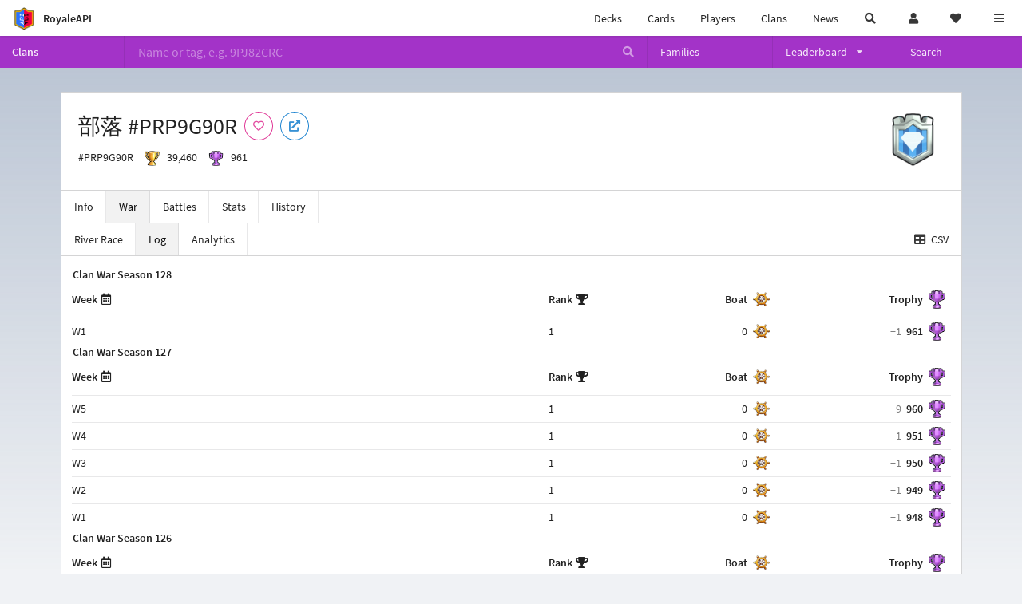

--- FILE ---
content_type: text/html; charset=utf-8
request_url: https://royaleapi.com/clan/PRP9G90R/war/log
body_size: 12338
content:

<!DOCTYPE html>
    <html lang="en">

<head>    <meta charset="UTF-8"/>
    <meta name="viewport" content="width=device-width, initial-scale=1"/>
    <title>部落 #PRP9G90R #PRP9G90R | River Race Log | Clan - RoyaleAPI</title>

<link rel="apple-touch-icon" sizes="57x57" href="https://royaleapi.com/static/img/favicon2/apple-icon-57x57.png?t=ad39e8ebc">
<link rel="apple-touch-icon" sizes="60x60" href="https://royaleapi.com/static/img/favicon2/apple-icon-60x60.png?t=d6c57df4c">
<link rel="apple-touch-icon" sizes="72x72" href="https://royaleapi.com/static/img/favicon2/apple-icon-72x72.png?t=38d77b57c">
<link rel="apple-touch-icon" sizes="76x76" href="https://royaleapi.com/static/img/favicon2/apple-icon-76x76.png?t=9f254eaac">
<link rel="apple-touch-icon" sizes="114x114" href="https://royaleapi.com/static/img/favicon2/apple-icon-114x114.png?t=6a4b7f8ec">
<link rel="apple-touch-icon" sizes="120x120" href="https://royaleapi.com/static/img/favicon2/apple-icon-120x120.png?t=52854523c">
<link rel="apple-touch-icon" sizes="144x144" href="https://royaleapi.com/static/img/favicon2/apple-icon-144x144.png?t=1a1a1059c">
<link rel="apple-touch-icon" sizes="152x152" href="https://royaleapi.com/static/img/favicon2/apple-icon-152x152.png?t=06ddc337c">
<link rel="apple-touch-icon" sizes="180x180" href="https://royaleapi.com/static/img/favicon2/apple-icon-180x180.png?t=f29fa7edc">
<link rel="icon" type="image/png" sizes="192x192"  href="https://royaleapi.com/static/img/favicon2/android-icon-192x192.png?t=22f051bec">
<link rel="icon" type="image/png" sizes="32x32" href="https://royaleapi.com/static/img/favicon2/favicon-32x32.png?t=928771c9c">
<link rel="icon" type="image/png" sizes="96x96" href="https://royaleapi.com/static/img/favicon2/favicon-96x96.png?t=c1c529c8c">
<link rel="icon" type="image/png" sizes="16x16" href="https://royaleapi.com/static/img/favicon2/favicon-16x16.png?t=bdf872bec">

<meta name="msapplication-TileColor" content="#ffffff">
<meta name="msapplication-TileImage" content="https://royaleapi.com/static/img/favicon2/ms-icon-144x144.png?t=1a1a1059c">
<meta name="theme-color" content="#ffffff">

<link rel="manifest" href="/manifest.json?url=http%3A//royaleapi.com/clan/PRP9G90R/war/log">
<link rel="mask-icon" href="https://royaleapi.com/static/img/favicon/safari-pinned-tab.svg?t=c175d491c" color="#5bbad5">
<link rel="shortcut icon" href="https://royaleapi.com/favicon.ico">
<meta name="msapplication-config" content="https://royaleapi.com/static/img/favicon/browserconfig.xml?t=b1e51498c">
<meta name="theme-color" content="#ffffff">
<link rel="preload" href="https://cdn.royaleapi.com/static/fonts/source-sans-pro-v14-latin-regular.woff2" as="font" type="font/woff2" crossorigin>
<link rel="preconnect" href="https://cdn.royaleapi.com" crossorigin>
<link rel="preconnect" href="https://www.google-analytics.com">
<link rel="preconnect" href="https://a.pub.network/" crossorigin />
<link rel="preconnect" href="https://b.pub.network/" crossorigin />
<link rel="preconnect" href="https://c.pub.network/" crossorigin />
<link rel="preconnect" href="https://d.pub.network/" crossorigin />
<link rel="preconnect" href="https://c.amazon-adsystem.com" crossorigin />
<link rel="preconnect" href="https://s.amazon-adsystem.com" crossorigin />
<link rel="preconnect" href="https://secure.quantserve.com/" crossorigin />
<link rel="preconnect" href="https://rules.quantcount.com/" crossorigin />
<link rel="preconnect" href="https://pixel.quantserve.com/" crossorigin />
<link rel="preconnect" href="https://cmp.quantcast.com/" crossorigin />
<link rel="preconnect" href="https://btloader.com/" crossorigin />
<link rel="preconnect" href="https://api.btloader.com/" crossorigin />
<link rel="preconnect" href="https://confiant-integrations.global.ssl.fastly.net" crossorigin />
    <link rel="alternate" href="https://royaleapi.com/clan/PRP9G90R/war/log?lang=de" hreflang="de" />
<link rel="alternate" href="https://royaleapi.com/clan/PRP9G90R/war/log?lang=en" hreflang="en" />
<link rel="alternate" href="https://royaleapi.com/clan/PRP9G90R/war/log?lang=es" hreflang="es" />
<link rel="alternate" href="https://royaleapi.com/clan/PRP9G90R/war/log?lang=fr" hreflang="fr" />
<link rel="alternate" href="https://royaleapi.com/clan/PRP9G90R/war/log?lang=it" hreflang="it" />
<link rel="alternate" href="https://royaleapi.com/clan/PRP9G90R/war/log?lang=ja" hreflang="ja" />
<link rel="alternate" href="https://royaleapi.com/clan/PRP9G90R/war/log?lang=ko" hreflang="ko" />
<link rel="alternate" href="https://royaleapi.com/clan/PRP9G90R/war/log?lang=nl" hreflang="nl" />
<link rel="alternate" href="https://royaleapi.com/clan/PRP9G90R/war/log?lang=pl" hreflang="pl" />
<link rel="alternate" href="https://royaleapi.com/clan/PRP9G90R/war/log?lang=pt" hreflang="pt" />
<link rel="alternate" href="https://royaleapi.com/clan/PRP9G90R/war/log?lang=ru" hreflang="ru" />
<link rel="alternate" href="https://royaleapi.com/clan/PRP9G90R/war/log?lang=vi" hreflang="vi" />
<link rel="alternate" href="https://royaleapi.com/clan/PRP9G90R/war/log?lang=zh" hreflang="zh-Hans" />
<link rel="alternate" href="https://royaleapi.com/clan/PRP9G90R/war/log?lang=zh_Hant" hreflang="zh-Hant" />
<link rel="canonical" href="https://royaleapi.com/clan/PRP9G90R/war/log?lang=en"/>

        <meta name="google" content="notranslate"/>
    <!-- Rich Link Preview -->
    <meta name="title" content="部落 #PRP9G90R #PRP9G90R | River Race Log | Clan - RoyaleAPI">
    <meta name="description" content="The definitive source about decks, players and teams in Clash Royale. Explore advanced statistics about decks and cards based on millions of games per week.">
        <meta name="keywords"
              content="Clash Royale, stats, analytics, decks, esports, API, chests, RoyaleAPI, statistics, meta, best, cards, pro">
    <meta property="og:title" content="部落 #PRP9G90R #PRP9G90R | River Race Log | Clan - RoyaleAPI">
    <meta property="og:type" content="website">
    <meta property="og:site_name" content="RoyaleAPI">
    <meta property="og:url" content="https://royaleapi.com/clan/PRP9G90R/war/log">
    <!-- End: Rich Link Preview -->
        <meta name="twitter:card" content="summary_large_image">
    <meta name="twitter:site" content="@RoyaleAPI">
    <meta name="twitter:site:id" content="901152315301806080">
    <meta name="twitter:creator" content="@RoyaleAPI">
    <meta name="twitter:creator:id" content="901152315301806080">
    <meta name="twitter:title" content="部落 #PRP9G90R #PRP9G90R | River Race Log | Clan - RoyaleAPI">
    <meta name="twitter:description" content="The definitive source about decks, players and teams in Clash Royale. Explore advanced statistics about decks and cards based on millions of games per week.">
    <link rel="search" type="application/opensearchdescription+xml" title="RoyaleAPI" href="/opensearch.xml"/>

     <meta property="og:image" content="/static/img/badge/Diamond_01.png">

        <meta property="og:description" content="The definitive source about decks, players and teams in Clash Royale. Explore advanced statistics about decks and cards based on millions of games per week.">


<script>
    window.dataLayer = window.dataLayer || [];
</script>

<!-- Google Tag Manager -->
<script>(function(w,d,s,l,i){w[l]=w[l]||[];w[l].push({'gtm.start':
new Date().getTime(),event:'gtm.js'});var f=d.getElementsByTagName(s)[0],
j=d.createElement(s),dl=l!='dataLayer'?'&l='+l:'';j.async=true;j.src=
'https://www.googletagmanager.com/gtm.js?id='+i+dl;f.parentNode.insertBefore(j,f);
})(window,document,'script','dataLayer','GTM-TCGM34G');</script>
<!-- End Google Tag Manager -->
    <script>
        window.__royaleapi_t = 1768530443;
        window.__royaleapi_a = 1;
    </script>

        


            <link rel="stylesheet" href="https://a.pub.network/royaleapi-com/cls.css">
            <script data-cfasync="false" type="text/javascript">
                var freestar = freestar || {};
                freestar.queue = freestar.queue || [];
                freestar.config = freestar.config || {};
                freestar.config.enabled_slots = [];
                freestar.initCallback = function () {
                    (freestar.config.enabled_slots.length === 0) ? freestar.initCallbackCalled = false : freestar.newAdSlots(freestar.config.enabled_slots)
                }
            </script>
            <script src="https://a.pub.network/royaleapi-com/pubfig.min.js" data-cfasync="false" async></script>





    <!-- App scripts -->
            <link rel="stylesheet" href="https://cdn.royaleapi.com/static/fomantic-2.8/dist/semantic.min.css?t=b3492b24c">

            <link rel="stylesheet" href="https://cdn.royaleapi.com/static/scss/app.css?t=20264f2dc">

            <link
            rel="stylesheet"
            href="https://cdn.royaleapi.com/static/scss/app_defer.css?t=74a8395ac"
            media="print"
            onload="this.media='all'; this.onload = null"
    >
    <noscript>
        <link rel="stylesheet" href="https://cdn.royaleapi.com/static/scss/app_defer.css?t=74a8395ac">
    </noscript>

                <script data-cfasync="false"  type="text/javascript" src="https://cdn.royaleapi.com/static/jslib/jquery/jquery-3.5.1.min.js?t=c76448a1c" crossorigin="anonymous"></script>

        <script src="https://cdnjs.cloudflare.com/ajax/libs/mobile-detect/1.4.4/mobile-detect.min.js"></script>
                <script data-cfasync="false"  type="text/javascript" src="https://cdn.royaleapi.com/static/fomantic-2.8/dist/semantic.min.js?t=4607d0a7c" crossorigin="anonymous"></script>



        <link rel="stylesheet" href="https://cdn.royaleapi.com/static/scss/clan_war_2.css?t=b7d9595ac">

</head>
<body class="">
<!-- Google Tag Manager (noscript) -->
<noscript><iframe src="https://www.googletagmanager.com/ns.html?id=GTM-TCGM34G"
height="0" width="0" style="display:none;visibility:hidden"></iframe></noscript>
<!-- End Google Tag Manager (noscript) --><div id="__royaleapi_meta" data-country="US"></div>
<!-- Sidebar -->

<!-- End Sidebar -->

<!-- always on topnav -->
    <div id="top_menu" class="ui borderless fluid menu fixed top">
        <a class="brand item header" href="/">
            <img src="https://cdn.royaleapi.com/static/img/branding/royaleapi-logo-128.png?t=feb800c3c" style="height:2rem; width: 2rem;" alt="RoyaleAPI"/>
            <span class="mobile-hide" style="padding-left:0.7rem;">RoyaleAPI</span>
        </a>
        <div class="right compact menu">
            <a class="mobile-hide nav item" href="/decks">
Decks            </a>
            <a class="mobile-hide nav item" href="/cards/popular?time=7d&mode=grid&cat=Ranked&sort=rating">
Cards            </a>
            <a class="mobile-hide nav item" href="/players">
Players            </a>
            <a class="mobile-hide nav item" href="/clans">
Clans            </a>
            <a class="mobile-hide nav item" href="/blog">
News            </a>
            <!-- Unified search -->
            <div id="search_all_button" class="link item">
                <i class="search icon"></i>
            </div>

            <!-- login -->
    <a id="user_button" class="link item" href="/login">
        <i class="user icon"></i>
    </a>

            <!-- Saved -->
            <div id="top-fave" class="ui dropdown item">
                <i class="heart icon"></i>
                <div id="player_saved_menu" class="menu">
                </div>
            </div>
            <div id="sidebar-toggle" class="link item">
                <i class="content icon"></i>
            </div>
        </div>
    </div>
<div class="pusher">


<div id="global_search_segment" class="ui attached segment global_search hidden">
    <div class="content">
            <form class="ui form global_search" action="/player/search/results" method="get">
        <div class="player_search_container ui fluid search">
            <div class="field" data-name="player">
                <label>Player</label>
                <div class="ui icon large input">
                    <input class="prompt" data-section="player" type="text" name="q" placeholder="Name or tag, e.g. C0G20PR2"/>
                    <i class="search link icon"></i>
                </div>
            </div>
            <div class="results"></div>
        </div>
    </form>

            <form class="ui form global_search" action="/clan" method="get">
        <div class="clan_search_container ui fluid search">
            <div class="field" data-name="clan">
                <label>Clan</label>
                <div class="ui icon large input">
                    <input class="prompt" data-section="clan" type="text" name="q" placeholder="Name or tag, e.g. 9PJ82CRC"/>
                    <i class="search link icon"></i>
                </div>
            </div>
            <div class="results"></div>
        </div>
    </form>

            <form class="ui form global_search" action="/tournament" method="get">
        <div class="tournament_search_container ui fluid search">
            <div class="field" data-name="tournament">
                <label>Tournament</label>
                <div class="ui icon large input">
                    <input class="prompt" data-section="tournament" type="text" name="q" placeholder="Name or tag"/>
                    <i class="search link icon"></i>
                </div>
            </div>
            <div class="results"></div>
        </div>
    </form>

            <form class="ui form global_search" action="/blog/search" method="get">
        <div class="blog_search_container ui fluid search">
            <div class="field" data-name="blog">
                <label>Blog</label>
                <div class="ui icon large input">
                    <input class="prompt" data-section="blog" type="text" name="q" placeholder="Search"/>
                    <i class="search link icon"></i>
                </div>
            </div>
            <div class="results"></div>
        </div>
    </form>

        <button class="ui icon button" id="global_search_close_button">
            <i class="close icon"></i>
        </button>
    </div>
</div>








<div id="topbar">
    <div class="ui attached segment">
        <div class="nav_aux_container">
            <div class="creator_code_segment item">
                <img class="ui mini image floated left margin0" src="https://cdn.royaleapi.com/static/img/ui/creator-code_128-fs8.png?t=a3b3881bc" alt="Creator Code" style="height:1.5rem;width:auto;"/>
                <!--googleoff: all-->Creator Code<!--googleon: all-->
                <strong>RoyaleAPI</strong>
            </div>
            <div class="language_selector_segment item">
<div id="language_sidebar_button" class="link item language_button" style="text-align: right;">
            <i class="us flag"></i>
            English
</div>            </div>

        </div>
        <div class="nav_container main">
            <a class="item" href="/decks/popular">
Decks            </a>
            <a class="item" href="/deck-builder">
Deck Builder            </a>
            <a class="item" href="/cards/popular?time=7d&mode=grid&cat=Ranked&sort=rating">
Cards            </a>
            <a class="item" href="/players">
Players            </a>
            <a class="item" href="/clans">
Clans            </a>
            <a class="item" href="/esports">
Esports            </a>

            <a class="item" href="/blog">
News + Blog            </a>

            <a class="item" href="/strategy">
Strategy            </a>
            <a class="item" href="/tournaments">
Tournaments            </a>


                <a class="item" href="/#freebies">
        <div class="icon_container " style=""><i class="blue gift icon"></i></div>
        Free Stuff
    </a>

                <a class="item" href="/decks/popular?time=1d&sort=rating&inc=ice-golem-hero">
        <div class="icon_container icon-card-ev1-legendary" style="background-image:url(https://cdns3.royaleapi.com/cdn-cgi/image/q=80,w=75,h=90,format=auto/static/img/cards/v8-7d088998/ice-golem-hero.png);"></div>
Decks    </a>
                <a class="item" href="/decks/popular?time=1d&sort=rating&inc=wizard-hero">
        <div class="icon_container icon-card-ev1-legendary" style="background-image:url(https://cdns3.royaleapi.com/cdn-cgi/image/q=80,w=75,h=90,format=auto/static/img/cards/v8-7d088998/wizard-hero.png);"></div>
Decks    </a>




        </div>


        <h5 class="ui header secondary">
            RoyaleAPI
        </h5>
        <div class="nav_container secondary">
            <a class="item" href="/about">
About Us            </a>
            <a class="item" href="/donate">
Donate            </a>
            <a class="item" href="https://brand.royaleapi.com" target="_blank">
Brand            </a>
            <a class="item" href="https://help.royaleapi.com" target="_blank">
Help            </a>
            <a class="item" href="https://support.royaleapi.com" target="_blank">
Support            </a>
            <a class="item" href="/contact">
Contact Us            </a>
            <a class="item" href="/privacy">Privacy Policy</a>
            <a class="item" href="/tos">Terms of Service</a>
        </div>

        <h5 class="ui header secondary topmargin0">
            Social
        </h5>

        <div class="nav_container secondary">
            <a class="item" href="https://twitter.com/RoyaleAPI">
                <i class="icon icon-royaleapi icon-twitter">        <svg xmlns="http://www.w3.org/2000/svg" width="1em" height="1em" viewBox="0 0 24 24"><path fill="none" stroke="currentColor" stroke-linecap="round" stroke-linejoin="round" stroke-width="1.5" d="m3 21l7.548-7.548M21 3l-7.548 7.548m0 0L8 3H3l7.548 10.452m2.904-2.904L21 21h-5l-5.452-7.548" color="currentColor"/></svg>
</i>
                X (Twitter)
            </a>
            <a class="item" href="https://facebook.com/RoyaleAPI">
                <i class="facebook icon"></i>
                Facebook
            </a>
            <a class="item" href="https://instagram.com/RoyaleAPI">
                <i class="instagram icon"></i>
                Instagram
            </a>
            <a class="item" href="https://www.reddit.com/r/RoyaleAPI/">
                <i class="reddit icon"></i>
                Reddit
            </a>
            <a class="item" href="https://youtube.com/c/RoyaleAPI">
                <i class="youtube icon"></i>
                YouTube
            </a>
            <a class="item" href="https://discord.royaleapi.com">
                <i class="discord icon"></i>
                Discord
            </a>
            <a class="item" href="https://github.com/RoyaleAPI">
                <i class="github icon"></i>
                Github
            </a>
            <a class="item" href="https://www.tiktok.com/@royaleapi1">
                <i class="icon icon-royaleapi">        <svg xmlns="http://www.w3.org/2000/svg" width="1em" height="1em" viewBox="0 0 24 24"><path fill="currentColor" d="M16.6 5.82s.51.5 0 0A4.278 4.278 0 0 1 15.54 3h-3.09v12.4a2.592 2.592 0 0 1-2.59 2.5c-1.42 0-2.6-1.16-2.6-2.6c0-1.72 1.66-3.01 3.37-2.48V9.66c-3.45-.46-6.47 2.22-6.47 5.64c0 3.33 2.76 5.7 5.69 5.7c3.14 0 5.69-2.55 5.69-5.7V9.01a7.35 7.35 0 0 0 4.3 1.38V7.3s-1.88.09-3.24-1.48"/></svg>
</i>
                Tiktok
            </a>
        </div>
    </div>

</div>    <!--googleoff: all-->
    <!--googleon: all-->
        <!--googleoff: all-->
        <div class="ui attached error message margin0 adblock_message hidden">
        </div>
        <!--googleon: all-->


    <!-- Page Contents -->
    <div id="page_content_container">
        <div id="fullpage_screenshot_branding" class="ui attached borderless stackable menu" style="display:none;">
            <div class="ui header item">
                <img class="ui small image" src="https://cdn.royaleapi.com/static/img/branding/royaleapi-logo-128.png?t=feb800c3c"/>
                RoyaleAPI
            </div>
            <div class="item">https://royaleapi.com/clan/PRP9G90R/war/log</div>
            <div id="fullpage_screenshot_datetime" class="right item"></div>
        </div>
        <div id="page_content">



<style>
    .section-header {
        width: 100%;
        height: 2rem;
        border: 0 !important;
    }

    .nav_menu {
        display: flex;
    }
</style>


<form id="clan_search_attached_form" class="ui fluid form" action="/clan">
    <div class="ui attached purple inverted menu nav_menu">
        <a class="header item" href="/clans" style="flex:1;">Clans</a>
        <div class="ui search item mobile-hide" style="flex:5;">
            <div class="ui transparent icon input">
                <input id="clan_search_input" name="q" class="prompt" type="text"
                       placeholder="Name or tag, e.g. 9PJ82CRC">
                <i class="inverted search link icon"></i>
            </div>
        </div>
        <a class="item" href="/clans/families" style="flex:1;">
            <span>Families</span>
        </a>
        <div class="ui dropdown item" style="flex:1;">
            <span>Leaderboard</span>
            <i class="dropdown icon"></i>
            <div class="menu">
                <a class="item" href="/clans/leaderboard">
Ladder                </a>
                <a class="item" href="/clans/war">
War                </a>
            </div>
        </div>
        <a class="item" href="/clans/search" style="flex:1;">Search</a>
    </div>
    <div class="ui error message attached segment" style=" border:none;">
        Please enter a value
    </div>

</form>

    <!-- family menu -->

    <!-- error -->
        <!-- clan info -->

<!-- BG -->
<div id="player-bg" class="mobile-hide"></div>
    <div class="ui hidden divider mobile-hide" style="margin:1rem;"></div>

<div class="ui container sidemargin0">
<style type="text/css">
    .p_header_container {
        display: flex;
        align-items: center;
    }

    .p_head_item {
        margin-right: 0.5rem;
    }

    .p_head_item .button {
        margin: 0.2rem;
    }
    .more_popup_button {
        padding: 0.5rem !important;

    }

</style>
    <div class="ui  attached padded segment" style="margin-top:0;">
        <div style="float:right; text-align:center; width:20vw; max-width:10rem; position:relative;">
            <img class="ui floated tiny right image" src="https://cdn.royaleapi.com/static/img/badge/silver-2/Diamond_01.png?t=6532a4dcc"/>
        </div>

        <div class="p_header_container">
            <div class="p_head_item">
                <h1 class="ui header margin0">
                    部落 #PRP9G90R
                </h1>
            </div>
            <div class="p_head_item mobile-show">
                <div class="ui icon button more_popup_button">
                    <i class="horizontal ellipsis icon"></i>
                </div>
                <div class="ui flowing popup transition hidden">
    

        <div class="follow_button ui basic  pink icon circular button button_popup "
             data-action="follow"
             data-content="Follow clan"
             data-position="top center"
                        data-category="clan"
        data-tag="PRP9G90R"
        data-name="部落 #PRP9G90R"
        data-badge_name="Diamond_01"

        >
            <i class="outline heart icon"></i>
        </div>

<a
        href="clashroyale://clanInfo?id=PRP9G90R"
        target="_blank"
        class="ui circular icon blue basic button  button_popup"
        data-content="Open in Clash Royale"
        data-position="top center"
>
    <i class="external icon"></i>
</a>                </div>
            </div>
            <div class="p_head_item mobile-hide">
    

        <div class="follow_button ui basic  pink icon circular button button_popup "
             data-action="follow"
             data-content="Follow clan"
             data-position="top center"
                        data-category="clan"
        data-tag="PRP9G90R"
        data-name="部落 #PRP9G90R"
        data-badge_name="Diamond_01"

        >
            <i class="outline heart icon"></i>
        </div>

<a
        href="clashroyale://clanInfo?id=PRP9G90R"
        target="_blank"
        class="ui circular icon blue basic button  button_popup"
        data-content="Open in Clash Royale"
        data-position="top center"
>
    <i class="external icon"></i>
</a>            </div>

        </div>
        <div class="ui horizontal list" style="margin-top:0.5rem;">
            <div class="item">
                #PRP9G90R
            </div>
            <div class="item">
                <img class="ui verytiny image" src="/static/img/ui/64x64/trophy.png"/>
                39,460
            </div>
            <div class="item">
                <img class="ui verytiny image" src="/static/img/ui/64x64/cw-trophy.png"/>
                961
            </div>
        </div>
        <div style="clear:both">
        </div>
    </div>

<script>
    $(document).ready(function() {
        $('.more_popup_button').popup({
            position: 'bottom center',
            on: 'click',
        });
    })
</script>






<div class="ui attached menu scrolling_menu clan__menu ">
    <a class="item " href="/clan/PRP9G90R">
Info    </a>
    <a class="item active" href="/clan/PRP9G90R/war">
War    </a>
    <a class="item " href="/clan/PRP9G90R/battles">
Battles    </a>
    <a class="item " href="/clan/PRP9G90R/stats">
Stats    </a>
    <a class="item " href="/clan/PRP9G90R/history">
History    </a>
</div>

<!-- Battle sub nav -->

<!-- Clan War -->
    <div class="ui attached menu clan__menu_war">
        <a class="item " href="/clan/PRP9G90R/war/race">
River Race        </a>
        <a class="item active" href="/clan/PRP9G90R/war/log">
Log        </a>
        <a class="item " href="/clan/PRP9G90R/war/analytics">
Analytics        </a>
            <a class="right item" href="/clan/PRP9G90R/war/log/csv">
                <i class="table icon"></i> CSV
            </a>


    </div>

<!-- Clan History -->

</div>

    <!-- log summary -->
    <div class="ui attached container sidemargin0 content_container cw2__race_log">
            <div class="ui attached segment">
                    <h5 class="ui header margin0">
Clan War Season                        128
                    </h5>
                    <table class="ui attached unstackable summary very basic compact standings single line table rr_log">
                        <thead>
                        <tr>
                            <th class="popup" data-content="Week">
                                <span class="mobile-hide">
Week                                </span>
                                <i class="calendar alternate outline icon"></i>
                            </th>
                            <th class="popup" data-content="Rank">
                                <span class="mobile-hide">
Rank                                </span>
                                <i class="trophy icon"></i>
                            </th>
                                <th class="right aligned boat bg_content popup" data-content="Boat">
                                <span class="mobile-hide">
Boat                                </span>
                                </th>
                            <th class="right aligned trophy bg_content popup" data-content="Clan War Trophy">
                                <span class="mobile-hide">
Trophy                                </span>
                            </th>
                        </tr>
                        </thead>
                        <tbody>
                            <tr data-target="log_season_128_week_1">
                                <td class="header">
W1
                                </td>
                                <td class="rank">
                                    1
                                </td>
                                    <td class="right aligned boat bg_content">
                                        0
                                    </td>
                                <td class="right aligned trophy bg_content">
                                    <div class="clan_trophy">
                                        <span class="trophy_change">+1</span>
                                        <span class="trophy_end">961</span>
                                    </div>

                                </td>
                            </tr>
                        </tbody>
                    </table>
                    <h5 class="ui header margin0">
Clan War Season                        127
                    </h5>
                    <table class="ui attached unstackable summary very basic compact standings single line table rr_log">
                        <thead>
                        <tr>
                            <th class="popup" data-content="Week">
                                <span class="mobile-hide">
Week                                </span>
                                <i class="calendar alternate outline icon"></i>
                            </th>
                            <th class="popup" data-content="Rank">
                                <span class="mobile-hide">
Rank                                </span>
                                <i class="trophy icon"></i>
                            </th>
                                <th class="right aligned boat bg_content popup" data-content="Boat">
                                <span class="mobile-hide">
Boat                                </span>
                                </th>
                            <th class="right aligned trophy bg_content popup" data-content="Clan War Trophy">
                                <span class="mobile-hide">
Trophy                                </span>
                            </th>
                        </tr>
                        </thead>
                        <tbody>
                            <tr data-target="log_season_127_week_5">
                                <td class="header">
W5
                                </td>
                                <td class="rank">
                                    1
                                </td>
                                    <td class="right aligned boat bg_content">
                                        0
                                    </td>
                                <td class="right aligned trophy bg_content">
                                    <div class="clan_trophy">
                                        <span class="trophy_change">+9</span>
                                        <span class="trophy_end">960</span>
                                    </div>

                                </td>
                            </tr>
                            <tr data-target="log_season_127_week_4">
                                <td class="header">
W4
                                </td>
                                <td class="rank">
                                    1
                                </td>
                                    <td class="right aligned boat bg_content">
                                        0
                                    </td>
                                <td class="right aligned trophy bg_content">
                                    <div class="clan_trophy">
                                        <span class="trophy_change">+1</span>
                                        <span class="trophy_end">951</span>
                                    </div>

                                </td>
                            </tr>
                            <tr data-target="log_season_127_week_3">
                                <td class="header">
W3
                                </td>
                                <td class="rank">
                                    1
                                </td>
                                    <td class="right aligned boat bg_content">
                                        0
                                    </td>
                                <td class="right aligned trophy bg_content">
                                    <div class="clan_trophy">
                                        <span class="trophy_change">+1</span>
                                        <span class="trophy_end">950</span>
                                    </div>

                                </td>
                            </tr>
                            <tr data-target="log_season_127_week_2">
                                <td class="header">
W2
                                </td>
                                <td class="rank">
                                    1
                                </td>
                                    <td class="right aligned boat bg_content">
                                        0
                                    </td>
                                <td class="right aligned trophy bg_content">
                                    <div class="clan_trophy">
                                        <span class="trophy_change">+1</span>
                                        <span class="trophy_end">949</span>
                                    </div>

                                </td>
                            </tr>
                            <tr data-target="log_season_127_week_1">
                                <td class="header">
W1
                                </td>
                                <td class="rank">
                                    1
                                </td>
                                    <td class="right aligned boat bg_content">
                                        0
                                    </td>
                                <td class="right aligned trophy bg_content">
                                    <div class="clan_trophy">
                                        <span class="trophy_change">+1</span>
                                        <span class="trophy_end">948</span>
                                    </div>

                                </td>
                            </tr>
                        </tbody>
                    </table>
                    <h5 class="ui header margin0">
Clan War Season                        126
                    </h5>
                    <table class="ui attached unstackable summary very basic compact standings single line table rr_log">
                        <thead>
                        <tr>
                            <th class="popup" data-content="Week">
                                <span class="mobile-hide">
Week                                </span>
                                <i class="calendar alternate outline icon"></i>
                            </th>
                            <th class="popup" data-content="Rank">
                                <span class="mobile-hide">
Rank                                </span>
                                <i class="trophy icon"></i>
                            </th>
                                <th class="right aligned boat bg_content popup" data-content="Boat">
                                <span class="mobile-hide">
Boat                                </span>
                                </th>
                            <th class="right aligned trophy bg_content popup" data-content="Clan War Trophy">
                                <span class="mobile-hide">
Trophy                                </span>
                            </th>
                        </tr>
                        </thead>
                        <tbody>
                            <tr data-target="log_season_126_week_4">
                                <td class="header">
W4
                                </td>
                                <td class="rank">
                                    1
                                </td>
                                    <td class="right aligned boat bg_content">
                                        0
                                    </td>
                                <td class="right aligned trophy bg_content">
                                    <div class="clan_trophy">
                                        <span class="trophy_change">+9</span>
                                        <span class="trophy_end">947</span>
                                    </div>

                                </td>
                            </tr>
                            <tr data-target="log_season_126_week_3">
                                <td class="header">
W3
                                </td>
                                <td class="rank">
                                    1
                                </td>
                                    <td class="right aligned boat bg_content">
                                        0
                                    </td>
                                <td class="right aligned trophy bg_content">
                                    <div class="clan_trophy">
                                        <span class="trophy_change">+1</span>
                                        <span class="trophy_end">938</span>
                                    </div>

                                </td>
                            </tr>
                            <tr data-target="log_season_126_week_2">
                                <td class="header">
W2
                                </td>
                                <td class="rank">
                                    1
                                </td>
                                    <td class="right aligned boat bg_content">
                                        0
                                    </td>
                                <td class="right aligned trophy bg_content">
                                    <div class="clan_trophy">
                                        <span class="trophy_change">+1</span>
                                        <span class="trophy_end">937</span>
                                    </div>

                                </td>
                            </tr>
                        </tbody>
                    </table>
                    <h5 class="ui header margin0">
Clan War Season                        124
                    </h5>
                    <table class="ui attached unstackable summary very basic compact standings single line table rr_log">
                        <thead>
                        <tr>
                            <th class="popup" data-content="Week">
                                <span class="mobile-hide">
Week                                </span>
                                <i class="calendar alternate outline icon"></i>
                            </th>
                            <th class="popup" data-content="Rank">
                                <span class="mobile-hide">
Rank                                </span>
                                <i class="trophy icon"></i>
                            </th>
                                <th class="right aligned boat bg_content popup" data-content="Boat">
                                <span class="mobile-hide">
Boat                                </span>
                                </th>
                            <th class="right aligned trophy bg_content popup" data-content="Clan War Trophy">
                                <span class="mobile-hide">
Trophy                                </span>
                            </th>
                        </tr>
                        </thead>
                        <tbody>
                            <tr data-target="log_season_124_week_5">
                                <td class="header">
W5
                                </td>
                                <td class="rank">
                                    3
                                </td>
                                    <td class="right aligned boat bg_content">
                                        0
                                    </td>
                                <td class="right aligned trophy bg_content">
                                    <div class="clan_trophy">
                                        <span class="trophy_change">-35</span>
                                        <span class="trophy_end">936</span>
                                    </div>

                                </td>
                            </tr>
                        </tbody>
                    </table>
            </div>
    </div>

    <!-- status -->

    <div class="ui attached container sidemargin0 content_container">
        <!-- Standings -->
                <div id="log_season_128_week_1" class="ui inverted attached borderless menu">
                    <div class="header item">
Clan War Season 128
                        Week 1
                    </div>
                    <div class="right item">
                        <div class="date iso">2026-01-12 18:08:18 UTC</div>
                    </div>
                </div>
                <div class="standings">
                        <table class="ui attached unstackable standings table rr_log">
        <thead>
        <tr>
            <th class=" mobile-hide">
                <span>Clan</span>
            </th>
            <th>
                <span class=" mobile-show">Clan</span>
            </th>

                <th class="right aligned boat bg_content" data-content="Boat Movement">
                <span class="mobile-hide">
Boat                </span>
                </th>

            <th class="right aligned trophy bg_content" data-content="Clan War Trophy">
                <span class="mobile-hide">
Trophy                </span>
            </th>
        </tr>
        </thead>
        <tbody>
                <tr class="active_clan clan" data-href="/clan/PRP9G90R/war/log">
        <td class="rank mobile-hide">
                <img class="ui mini image " src="https://cdn.royaleapi.com/static/img/badge/silver-2/Diamond_01.png?t=6532a4dcc"/>

        </td>
        <td class="clan">
            <a href="/clan/PRP9G90R/war/log" class="clan_name active">
                部落 #PRP9G90R
            </a>
        </td>
            <td class="right aligned boat bg_content">
                0
            </td>
        <td class="right aligned trophy bg_content">
                <div class="clan_trophy">
                    <span class="trophy_change">+1</span>
                    <span class="trophy_end">961</span>
                </div>
        </td>
    </tr>

                <tr class=" clan" data-href="/clan/LCLYQURR/war/log">
        <td class="rank mobile-hide">
                <img class="ui mini image " src="https://cdn.royaleapi.com/static/img/badge/silver-2/Bolt_03.png?t=afedbbc5c"/>

        </td>
        <td class="clan">
            <a href="/clan/LCLYQURR/war/log" class="clan_name ">
                Amaroo clasherz
            </a>
        </td>
            <td class="right aligned boat bg_content">
                0
            </td>
        <td class="right aligned trophy bg_content">
                <div class="clan_trophy">
                    <span class="trophy_change">+1</span>
                    <span class="trophy_end">979</span>
                </div>
        </td>
    </tr>

                <tr class=" clan" data-href="/clan/QPYY9CLU/war/log">
        <td class="rank mobile-hide">
                <img class="ui mini image " src="https://cdn.royaleapi.com/static/img/badge/silver-2/A_Char_King_01.png?t=f9626380c"/>

        </td>
        <td class="clan">
            <a href="/clan/QPYY9CLU/war/log" class="clan_name ">
                999 gang
            </a>
        </td>
            <td class="right aligned boat bg_content">
                0
            </td>
        <td class="right aligned trophy bg_content">
                <div class="clan_trophy">
                    <span class="trophy_change">+1</span>
                    <span class="trophy_end">979</span>
                </div>
        </td>
    </tr>

                <tr class=" clan" data-href="/clan/LV9PGJCL/war/log">
        <td class="rank mobile-hide">
                <img class="ui mini image " src="https://cdn.royaleapi.com/static/img/badge/silver-2/Sword_01.png?t=b13541ebc"/>

        </td>
        <td class="clan">
            <a href="/clan/LV9PGJCL/war/log" class="clan_name ">
                mejor clan
            </a>
        </td>
            <td class="right aligned boat bg_content">
                0
            </td>
        <td class="right aligned trophy bg_content">
                <div class="clan_trophy">
                    <span class="trophy_change">+1</span>
                    <span class="trophy_end">976</span>
                </div>
        </td>
    </tr>

                <tr class=" clan" data-href="/clan/GVUL8VU8/war/log">
        <td class="rank mobile-hide">
                <img class="ui mini image " src="https://cdn.royaleapi.com/static/img/badge/silver-2/Cherry_Blossom_01.png?t=971e476cc"/>

        </td>
        <td class="clan">
            <a href="/clan/GVUL8VU8/war/log" class="clan_name ">
                letwinihaveurIP
            </a>
        </td>
            <td class="right aligned boat bg_content">
                0
            </td>
        <td class="right aligned trophy bg_content">
                <div class="clan_trophy">
                    <span class="trophy_change">+1</span>
                    <span class="trophy_end">1024</span>
                </div>
        </td>
    </tr>

        </tbody>
    </table>

                </div>
                <div class="detail" id="detail-1">
                        <table class="ui attached unstackable cw2_participant_flex_table table rr_log">

        <thead>
        <tr class="player" data-href="#">
            <th>#</th>
            <th class="player_name">
                <div class="player_info">
                    <div class="player_name_header">
                        Participants: 2
                    </div>
                    <div class="player_role">
                        
                    </div>
                </div>
                <div class="player_data">
                    <div class="value_bg decks_used popup" data-content="War Decks Used" data-sort="decks_used">
                        0
                    </div>
                        <div class="value_bg boat_attacks popup" data-content="Boat Attacks" data-sort="boat_attacks">
                            0
                        </div>

                    <div class="value_bg fame popup" data-content="Fame" data-sort="fame">
                        0
                    </div>
                </div>

            </th>

        </tr>
        </thead>
        <tbody>
                <tr class="player " data-href="/player/PGQG9QQVQ/battles">
        <td class="rank" data-rank="">
            1
        </td>
        <td class="player_name" data-name-sort="daniel">
            <div class="player_info">
                <a href="/player/PGQG9QQVQ/battles" class="player_name force_single_line_hidden">
                    daniel
                </a>
                </div>
            </div>
            <div class="player_data">
                <div class="value_bg decks_used">0</div>
                    <div class="value_bg boat_attacks">0</div>

                <div class="value_bg fame">0</div>
            </div>
        </td>

    </tr>

                <tr class="player " data-href="/player/L90LCGQJG/battles">
        <td class="rank" data-rank="">
            2
        </td>
        <td class="player_name" data-name-sort="西風">
            <div class="player_info">
                <a href="/player/L90LCGQJG/battles" class="player_name force_single_line_hidden">
                    西風
                </a>
                </div>
            </div>
            <div class="player_data">
                <div class="value_bg decks_used">0</div>
                    <div class="value_bg boat_attacks">0</div>

                <div class="value_bg fame">0</div>
            </div>
        </td>

    </tr>

        </tbody>
    </table>

                </div>
                <div id="log_season_127_week_5" class="ui inverted attached borderless menu">
                    <div class="header item">
Clan War Season 127
                        Week 5
                    </div>
                    <div class="right item">
                        <div class="date iso">2026-01-06 04:07:05 UTC</div>
                    </div>
                </div>
                <div class="standings">
                        <table class="ui attached unstackable standings table rr_log">
        <thead>
        <tr>
            <th class=" mobile-hide">
                <span>Clan</span>
            </th>
            <th>
                <span class=" mobile-show">Clan</span>
            </th>

                <th class="right aligned boat bg_content" data-content="Boat Movement">
                <span class="mobile-hide">
Boat                </span>
                </th>

            <th class="right aligned trophy bg_content" data-content="Clan War Trophy">
                <span class="mobile-hide">
Trophy                </span>
            </th>
        </tr>
        </thead>
        <tbody>
                <tr class="active_clan clan" data-href="/clan/PRP9G90R/war/log">
        <td class="rank mobile-hide">
                <img class="ui mini image " src="https://cdn.royaleapi.com/static/img/badge/silver-2/Diamond_01.png?t=6532a4dcc"/>

        </td>
        <td class="clan">
            <a href="/clan/PRP9G90R/war/log" class="clan_name active">
                部落 #PRP9G90R
            </a>
        </td>
            <td class="right aligned boat bg_content">
                0
            </td>
        <td class="right aligned trophy bg_content">
                <div class="clan_trophy">
                    <span class="trophy_change">+9</span>
                    <span class="trophy_end">960</span>
                </div>
        </td>
    </tr>

                <tr class=" clan" data-href="/clan/L8PL9VC8/war/log">
        <td class="rank mobile-hide">
                <img class="ui mini image " src="https://cdn.royaleapi.com/static/img/badge/silver-2/Cherry_Blossom_01.png?t=971e476cc"/>

        </td>
        <td class="clan">
            <a href="/clan/L8PL9VC8/war/log" class="clan_name ">
                Clan chinu
            </a>
        </td>
            <td class="right aligned boat bg_content">
                0
            </td>
        <td class="right aligned trophy bg_content">
                <div class="clan_trophy">
                    <span class="trophy_change">+9</span>
                    <span class="trophy_end">929</span>
                </div>
        </td>
    </tr>

                <tr class=" clan" data-href="/clan/Q9Q8V2RV/war/log">
        <td class="rank mobile-hide">
                <img class="ui mini image " src="https://cdn.royaleapi.com/static/img/badge/silver-2/Cherry_Blossom_01.png?t=971e476cc"/>

        </td>
        <td class="clan">
            <a href="/clan/Q9Q8V2RV/war/log" class="clan_name ">
                Puro fri fayer
            </a>
        </td>
            <td class="right aligned boat bg_content">
                0
            </td>
        <td class="right aligned trophy bg_content">
                <div class="clan_trophy">
                    <span class="trophy_change">+9</span>
                    <span class="trophy_end">983</span>
                </div>
        </td>
    </tr>

                <tr class=" clan" data-href="/clan/QU8YG22C/war/log">
        <td class="rank mobile-hide">
                <img class="ui mini image " src="https://cdn.royaleapi.com/static/img/badge/silver-2/flag_c_07.png?t=eaa96d75c"/>

        </td>
        <td class="clan">
            <a href="/clan/QU8YG22C/war/log" class="clan_name ">
                TRID3NT CREW キ大
            </a>
        </td>
            <td class="right aligned boat bg_content">
                0
            </td>
        <td class="right aligned trophy bg_content">
                <div class="clan_trophy">
                    <span class="trophy_change">+9</span>
                    <span class="trophy_end">971</span>
                </div>
        </td>
    </tr>

                <tr class=" clan" data-href="/clan/GQVU88LQ/war/log">
        <td class="rank mobile-hide">
                <img class="ui mini image " src="https://cdn.royaleapi.com/static/img/badge/silver-2/Fugi_02.png?t=32b65e30c"/>

        </td>
        <td class="clan">
            <a href="/clan/GQVU88LQ/war/log" class="clan_name ">
                la 52
            </a>
        </td>
            <td class="right aligned boat bg_content">
                0
            </td>
        <td class="right aligned trophy bg_content">
                <div class="clan_trophy">
                    <span class="trophy_change">+9</span>
                    <span class="trophy_end">961</span>
                </div>
        </td>
    </tr>

        </tbody>
    </table>

                </div>
                <div class="detail" id="detail-2">
                        <table class="ui attached unstackable cw2_participant_flex_table table rr_log">

        <thead>
        <tr class="player" data-href="#">
            <th>#</th>
            <th class="player_name">
                <div class="player_info">
                    <div class="player_name_header">
                        Participants: 4
                    </div>
                    <div class="player_role">
                        
                    </div>
                </div>
                <div class="player_data">
                    <div class="value_bg decks_used popup" data-content="War Decks Used" data-sort="decks_used">
                        0
                    </div>
                        <div class="value_bg boat_attacks popup" data-content="Boat Attacks" data-sort="boat_attacks">
                            0
                        </div>

                    <div class="value_bg fame popup" data-content="Fame" data-sort="fame">
                        0
                    </div>
                </div>

            </th>

        </tr>
        </thead>
        <tbody>
                <tr class="player " data-href="/player/LURLCR0Y/battles">
        <td class="rank" data-rank="">
            1
        </td>
        <td class="player_name" data-name-sort="jrwei">
            <div class="player_info">
                <a href="/player/LURLCR0Y/battles" class="player_name force_single_line_hidden">
                    JRWEI
                </a>
                </div>
            </div>
            <div class="player_data">
                <div class="value_bg decks_used">0</div>
                    <div class="value_bg boat_attacks">0</div>

                <div class="value_bg fame">0</div>
            </div>
        </td>

    </tr>

                <tr class="player " data-href="/player/PGQG9QQVQ/battles">
        <td class="rank" data-rank="">
            2
        </td>
        <td class="player_name" data-name-sort="daniel">
            <div class="player_info">
                <a href="/player/PGQG9QQVQ/battles" class="player_name force_single_line_hidden">
                    daniel
                </a>
                </div>
            </div>
            <div class="player_data">
                <div class="value_bg decks_used">0</div>
                    <div class="value_bg boat_attacks">0</div>

                <div class="value_bg fame">0</div>
            </div>
        </td>

    </tr>

                <tr class="player " data-href="/player/9VCGUPLCG/battles">
        <td class="rank" data-rank="">
            3
        </td>
        <td class="player_name" data-name-sort="石頭53">
            <div class="player_info">
                <a href="/player/9VCGUPLCG/battles" class="player_name force_single_line_hidden">
                    石頭53
                </a>
                </div>
            </div>
            <div class="player_data">
                <div class="value_bg decks_used">0</div>
                    <div class="value_bg boat_attacks">0</div>

                <div class="value_bg fame">0</div>
            </div>
        </td>

    </tr>

                <tr class="player " data-href="/player/L90LCGQJG/battles">
        <td class="rank" data-rank="">
            4
        </td>
        <td class="player_name" data-name-sort="西風">
            <div class="player_info">
                <a href="/player/L90LCGQJG/battles" class="player_name force_single_line_hidden">
                    西風
                </a>
                </div>
            </div>
            <div class="player_data">
                <div class="value_bg decks_used">0</div>
                    <div class="value_bg boat_attacks">0</div>

                <div class="value_bg fame">0</div>
            </div>
        </td>

    </tr>

        </tbody>
    </table>

                </div>
                <div id="log_season_127_week_4" class="ui inverted attached borderless menu">
                    <div class="header item">
Clan War Season 127
                        Week 4
                    </div>
                    <div class="right item">
                        <div class="date iso">2025-12-30 07:25:22 UTC</div>
                    </div>
                </div>
                <div class="standings">
                        <table class="ui attached unstackable standings table rr_log">
        <thead>
        <tr>
            <th class=" mobile-hide">
                <span>Clan</span>
            </th>
            <th>
                <span class=" mobile-show">Clan</span>
            </th>

                <th class="right aligned boat bg_content" data-content="Boat Movement">
                <span class="mobile-hide">
Boat                </span>
                </th>

            <th class="right aligned trophy bg_content" data-content="Clan War Trophy">
                <span class="mobile-hide">
Trophy                </span>
            </th>
        </tr>
        </thead>
        <tbody>
                <tr class="active_clan clan" data-href="/clan/PRP9G90R/war/log">
        <td class="rank mobile-hide">
                <img class="ui mini image " src="https://cdn.royaleapi.com/static/img/badge/silver-2/Diamond_01.png?t=6532a4dcc"/>

        </td>
        <td class="clan">
            <a href="/clan/PRP9G90R/war/log" class="clan_name active">
                部落 #PRP9G90R
            </a>
        </td>
            <td class="right aligned boat bg_content">
                0
            </td>
        <td class="right aligned trophy bg_content">
                <div class="clan_trophy">
                    <span class="trophy_change">+1</span>
                    <span class="trophy_end">951</span>
                </div>
        </td>
    </tr>

                <tr class=" clan" data-href="/clan/L8PL9VC8/war/log">
        <td class="rank mobile-hide">
                <img class="ui mini image " src="https://cdn.royaleapi.com/static/img/badge/silver-2/Cherry_Blossom_01.png?t=971e476cc"/>

        </td>
        <td class="clan">
            <a href="/clan/L8PL9VC8/war/log" class="clan_name ">
                Clan chinu
            </a>
        </td>
            <td class="right aligned boat bg_content">
                0
            </td>
        <td class="right aligned trophy bg_content">
                <div class="clan_trophy">
                    <span class="trophy_change">+1</span>
                    <span class="trophy_end">920</span>
                </div>
        </td>
    </tr>

                <tr class=" clan" data-href="/clan/Q9Q8V2RV/war/log">
        <td class="rank mobile-hide">
                <img class="ui mini image " src="https://cdn.royaleapi.com/static/img/badge/silver-2/Cherry_Blossom_01.png?t=971e476cc"/>

        </td>
        <td class="clan">
            <a href="/clan/Q9Q8V2RV/war/log" class="clan_name ">
                Puro fri fayer
            </a>
        </td>
            <td class="right aligned boat bg_content">
                0
            </td>
        <td class="right aligned trophy bg_content">
                <div class="clan_trophy">
                    <span class="trophy_change">+1</span>
                    <span class="trophy_end">974</span>
                </div>
        </td>
    </tr>

                <tr class=" clan" data-href="/clan/QU8YG22C/war/log">
        <td class="rank mobile-hide">
                <img class="ui mini image " src="https://cdn.royaleapi.com/static/img/badge/silver-2/flag_c_07.png?t=eaa96d75c"/>

        </td>
        <td class="clan">
            <a href="/clan/QU8YG22C/war/log" class="clan_name ">
                TRID3NT CREW キ大
            </a>
        </td>
            <td class="right aligned boat bg_content">
                0
            </td>
        <td class="right aligned trophy bg_content">
                <div class="clan_trophy">
                    <span class="trophy_change">+1</span>
                    <span class="trophy_end">962</span>
                </div>
        </td>
    </tr>

                <tr class=" clan" data-href="/clan/GQVU88LQ/war/log">
        <td class="rank mobile-hide">
                <img class="ui mini image " src="https://cdn.royaleapi.com/static/img/badge/silver-2/Fugi_02.png?t=32b65e30c"/>

        </td>
        <td class="clan">
            <a href="/clan/GQVU88LQ/war/log" class="clan_name ">
                la 52
            </a>
        </td>
            <td class="right aligned boat bg_content">
                0
            </td>
        <td class="right aligned trophy bg_content">
                <div class="clan_trophy">
                    <span class="trophy_change">+1</span>
                    <span class="trophy_end">952</span>
                </div>
        </td>
    </tr>

        </tbody>
    </table>

                </div>
                <div class="detail" id="detail-3">
                        <table class="ui attached unstackable cw2_participant_flex_table table rr_log">

        <thead>
        <tr class="player" data-href="#">
            <th>#</th>
            <th class="player_name">
                <div class="player_info">
                    <div class="player_name_header">
                        Participants: 3
                    </div>
                    <div class="player_role">
                        
                    </div>
                </div>
                <div class="player_data">
                    <div class="value_bg decks_used popup" data-content="War Decks Used" data-sort="decks_used">
                        0
                    </div>
                        <div class="value_bg boat_attacks popup" data-content="Boat Attacks" data-sort="boat_attacks">
                            0
                        </div>

                    <div class="value_bg fame popup" data-content="Fame" data-sort="fame">
                        0
                    </div>
                </div>

            </th>

        </tr>
        </thead>
        <tbody>
                <tr class="player " data-href="/player/LURLCR0Y/battles">
        <td class="rank" data-rank="">
            1
        </td>
        <td class="player_name" data-name-sort="jrwei">
            <div class="player_info">
                <a href="/player/LURLCR0Y/battles" class="player_name force_single_line_hidden">
                    JRWEI
                </a>
                </div>
            </div>
            <div class="player_data">
                <div class="value_bg decks_used">0</div>
                    <div class="value_bg boat_attacks">0</div>

                <div class="value_bg fame">0</div>
            </div>
        </td>

    </tr>

                <tr class="player " data-href="/player/PGQG9QQVQ/battles">
        <td class="rank" data-rank="">
            2
        </td>
        <td class="player_name" data-name-sort="daniel">
            <div class="player_info">
                <a href="/player/PGQG9QQVQ/battles" class="player_name force_single_line_hidden">
                    daniel
                </a>
                </div>
            </div>
            <div class="player_data">
                <div class="value_bg decks_used">0</div>
                    <div class="value_bg boat_attacks">0</div>

                <div class="value_bg fame">0</div>
            </div>
        </td>

    </tr>

                <tr class="player " data-href="/player/9VCGUPLCG/battles">
        <td class="rank" data-rank="">
            3
        </td>
        <td class="player_name" data-name-sort="石頭53">
            <div class="player_info">
                <a href="/player/9VCGUPLCG/battles" class="player_name force_single_line_hidden">
                    石頭53
                </a>
                </div>
            </div>
            <div class="player_data">
                <div class="value_bg decks_used">0</div>
                    <div class="value_bg boat_attacks">0</div>

                <div class="value_bg fame">0</div>
            </div>
        </td>

    </tr>

        </tbody>
    </table>

                </div>
                <div id="log_season_127_week_3" class="ui inverted attached borderless menu">
                    <div class="header item">
Clan War Season 127
                        Week 3
                    </div>
                    <div class="right item">
                        <div class="date iso">2025-12-26 01:17:06 UTC</div>
                    </div>
                </div>
                <div class="standings">
                        <table class="ui attached unstackable standings table rr_log">
        <thead>
        <tr>
            <th class=" mobile-hide">
                <span>Clan</span>
            </th>
            <th>
                <span class=" mobile-show">Clan</span>
            </th>

                <th class="right aligned boat bg_content" data-content="Boat Movement">
                <span class="mobile-hide">
Boat                </span>
                </th>

            <th class="right aligned trophy bg_content" data-content="Clan War Trophy">
                <span class="mobile-hide">
Trophy                </span>
            </th>
        </tr>
        </thead>
        <tbody>
                <tr class="active_clan clan" data-href="/clan/PRP9G90R/war/log">
        <td class="rank mobile-hide">
                <img class="ui mini image " src="https://cdn.royaleapi.com/static/img/badge/silver-2/Diamond_01.png?t=6532a4dcc"/>

        </td>
        <td class="clan">
            <a href="/clan/PRP9G90R/war/log" class="clan_name active">
                部落 #PRP9G90R
            </a>
        </td>
            <td class="right aligned boat bg_content">
                0
            </td>
        <td class="right aligned trophy bg_content">
                <div class="clan_trophy">
                    <span class="trophy_change">+1</span>
                    <span class="trophy_end">950</span>
                </div>
        </td>
    </tr>

                <tr class=" clan" data-href="/clan/L8PL9VC8/war/log">
        <td class="rank mobile-hide">
                <img class="ui mini image " src="https://cdn.royaleapi.com/static/img/badge/silver-2/Cherry_Blossom_01.png?t=971e476cc"/>

        </td>
        <td class="clan">
            <a href="/clan/L8PL9VC8/war/log" class="clan_name ">
                Clan chinu
            </a>
        </td>
            <td class="right aligned boat bg_content">
                0
            </td>
        <td class="right aligned trophy bg_content">
                <div class="clan_trophy">
                    <span class="trophy_change">+1</span>
                    <span class="trophy_end">919</span>
                </div>
        </td>
    </tr>

                <tr class=" clan" data-href="/clan/Q9Q8V2RV/war/log">
        <td class="rank mobile-hide">
                <img class="ui mini image " src="https://cdn.royaleapi.com/static/img/badge/silver-2/Cherry_Blossom_01.png?t=971e476cc"/>

        </td>
        <td class="clan">
            <a href="/clan/Q9Q8V2RV/war/log" class="clan_name ">
                Puro fri fayer
            </a>
        </td>
            <td class="right aligned boat bg_content">
                0
            </td>
        <td class="right aligned trophy bg_content">
                <div class="clan_trophy">
                    <span class="trophy_change">+1</span>
                    <span class="trophy_end">973</span>
                </div>
        </td>
    </tr>

                <tr class=" clan" data-href="/clan/QU8YG22C/war/log">
        <td class="rank mobile-hide">
                <img class="ui mini image " src="https://cdn.royaleapi.com/static/img/badge/silver-2/flag_c_07.png?t=eaa96d75c"/>

        </td>
        <td class="clan">
            <a href="/clan/QU8YG22C/war/log" class="clan_name ">
                TRID3NT CREW キ大
            </a>
        </td>
            <td class="right aligned boat bg_content">
                0
            </td>
        <td class="right aligned trophy bg_content">
                <div class="clan_trophy">
                    <span class="trophy_change">+1</span>
                    <span class="trophy_end">961</span>
                </div>
        </td>
    </tr>

                <tr class=" clan" data-href="/clan/GQVU88LQ/war/log">
        <td class="rank mobile-hide">
                <img class="ui mini image " src="https://cdn.royaleapi.com/static/img/badge/silver-2/Fugi_02.png?t=32b65e30c"/>

        </td>
        <td class="clan">
            <a href="/clan/GQVU88LQ/war/log" class="clan_name ">
                la 52
            </a>
        </td>
            <td class="right aligned boat bg_content">
                0
            </td>
        <td class="right aligned trophy bg_content">
                <div class="clan_trophy">
                    <span class="trophy_change">+1</span>
                    <span class="trophy_end">951</span>
                </div>
        </td>
    </tr>

        </tbody>
    </table>

                </div>
                <div class="detail" id="detail-4">
                        <table class="ui attached unstackable cw2_participant_flex_table table rr_log">

        <thead>
        <tr class="player" data-href="#">
            <th>#</th>
            <th class="player_name">
                <div class="player_info">
                    <div class="player_name_header">
                        Participants: 3
                    </div>
                    <div class="player_role">
                        
                    </div>
                </div>
                <div class="player_data">
                    <div class="value_bg decks_used popup" data-content="War Decks Used" data-sort="decks_used">
                        0
                    </div>
                        <div class="value_bg boat_attacks popup" data-content="Boat Attacks" data-sort="boat_attacks">
                            0
                        </div>

                    <div class="value_bg fame popup" data-content="Fame" data-sort="fame">
                        0
                    </div>
                </div>

            </th>

        </tr>
        </thead>
        <tbody>
                <tr class="player " data-href="/player/LURLCR0Y/battles">
        <td class="rank" data-rank="">
            1
        </td>
        <td class="player_name" data-name-sort="jrwei">
            <div class="player_info">
                <a href="/player/LURLCR0Y/battles" class="player_name force_single_line_hidden">
                    JRWEI
                </a>
                </div>
            </div>
            <div class="player_data">
                <div class="value_bg decks_used">0</div>
                    <div class="value_bg boat_attacks">0</div>

                <div class="value_bg fame">0</div>
            </div>
        </td>

    </tr>

                <tr class="player " data-href="/player/PGQG9QQVQ/battles">
        <td class="rank" data-rank="">
            2
        </td>
        <td class="player_name" data-name-sort="daniel">
            <div class="player_info">
                <a href="/player/PGQG9QQVQ/battles" class="player_name force_single_line_hidden">
                    daniel
                </a>
                </div>
            </div>
            <div class="player_data">
                <div class="value_bg decks_used">0</div>
                    <div class="value_bg boat_attacks">0</div>

                <div class="value_bg fame">0</div>
            </div>
        </td>

    </tr>

                <tr class="player " data-href="/player/9VCGUPLCG/battles">
        <td class="rank" data-rank="">
            3
        </td>
        <td class="player_name" data-name-sort="石頭53">
            <div class="player_info">
                <a href="/player/9VCGUPLCG/battles" class="player_name force_single_line_hidden">
                    石頭53
                </a>
                </div>
            </div>
            <div class="player_data">
                <div class="value_bg decks_used">0</div>
                    <div class="value_bg boat_attacks">0</div>

                <div class="value_bg fame">0</div>
            </div>
        </td>

    </tr>

        </tbody>
    </table>

                </div>
                <div id="log_season_127_week_2" class="ui inverted attached borderless menu">
                    <div class="header item">
Clan War Season 127
                        Week 2
                    </div>
                    <div class="right item">
                        <div class="date iso">2025-12-15 10:32:48 UTC</div>
                    </div>
                </div>
                <div class="standings">
                        <table class="ui attached unstackable standings table rr_log">
        <thead>
        <tr>
            <th class=" mobile-hide">
                <span>Clan</span>
            </th>
            <th>
                <span class=" mobile-show">Clan</span>
            </th>

                <th class="right aligned boat bg_content" data-content="Boat Movement">
                <span class="mobile-hide">
Boat                </span>
                </th>

            <th class="right aligned trophy bg_content" data-content="Clan War Trophy">
                <span class="mobile-hide">
Trophy                </span>
            </th>
        </tr>
        </thead>
        <tbody>
                <tr class="active_clan clan" data-href="/clan/PRP9G90R/war/log">
        <td class="rank mobile-hide">
                <img class="ui mini image " src="https://cdn.royaleapi.com/static/img/badge/silver-2/Diamond_01.png?t=6532a4dcc"/>

        </td>
        <td class="clan">
            <a href="/clan/PRP9G90R/war/log" class="clan_name active">
                部落 #PRP9G90R
            </a>
        </td>
            <td class="right aligned boat bg_content">
                0
            </td>
        <td class="right aligned trophy bg_content">
                <div class="clan_trophy">
                    <span class="trophy_change">+1</span>
                    <span class="trophy_end">949</span>
                </div>
        </td>
    </tr>

                <tr class=" clan" data-href="/clan/L8PL9VC8/war/log">
        <td class="rank mobile-hide">
                <img class="ui mini image " src="https://cdn.royaleapi.com/static/img/badge/silver-2/Cherry_Blossom_01.png?t=971e476cc"/>

        </td>
        <td class="clan">
            <a href="/clan/L8PL9VC8/war/log" class="clan_name ">
                Clan chinu
            </a>
        </td>
            <td class="right aligned boat bg_content">
                0
            </td>
        <td class="right aligned trophy bg_content">
                <div class="clan_trophy">
                    <span class="trophy_change">+1</span>
                    <span class="trophy_end">918</span>
                </div>
        </td>
    </tr>

                <tr class=" clan" data-href="/clan/Q9Q8V2RV/war/log">
        <td class="rank mobile-hide">
                <img class="ui mini image " src="https://cdn.royaleapi.com/static/img/badge/silver-2/Cherry_Blossom_01.png?t=971e476cc"/>

        </td>
        <td class="clan">
            <a href="/clan/Q9Q8V2RV/war/log" class="clan_name ">
                Puro fri fayer
            </a>
        </td>
            <td class="right aligned boat bg_content">
                0
            </td>
        <td class="right aligned trophy bg_content">
                <div class="clan_trophy">
                    <span class="trophy_change">+1</span>
                    <span class="trophy_end">972</span>
                </div>
        </td>
    </tr>

                <tr class=" clan" data-href="/clan/QU8YG22C/war/log">
        <td class="rank mobile-hide">
                <img class="ui mini image " src="https://cdn.royaleapi.com/static/img/badge/silver-2/flag_c_07.png?t=eaa96d75c"/>

        </td>
        <td class="clan">
            <a href="/clan/QU8YG22C/war/log" class="clan_name ">
                TRID3NT CREW キ大
            </a>
        </td>
            <td class="right aligned boat bg_content">
                0
            </td>
        <td class="right aligned trophy bg_content">
                <div class="clan_trophy">
                    <span class="trophy_change">+1</span>
                    <span class="trophy_end">960</span>
                </div>
        </td>
    </tr>

                <tr class=" clan" data-href="/clan/GQVU88LQ/war/log">
        <td class="rank mobile-hide">
                <img class="ui mini image " src="https://cdn.royaleapi.com/static/img/badge/silver-2/Fugi_02.png?t=32b65e30c"/>

        </td>
        <td class="clan">
            <a href="/clan/GQVU88LQ/war/log" class="clan_name ">
                la 52
            </a>
        </td>
            <td class="right aligned boat bg_content">
                0
            </td>
        <td class="right aligned trophy bg_content">
                <div class="clan_trophy">
                    <span class="trophy_change">+1</span>
                    <span class="trophy_end">950</span>
                </div>
        </td>
    </tr>

        </tbody>
    </table>

                </div>
                <div class="detail" id="detail-5">
                        <table class="ui attached unstackable cw2_participant_flex_table table rr_log">

        <thead>
        <tr class="player" data-href="#">
            <th>#</th>
            <th class="player_name">
                <div class="player_info">
                    <div class="player_name_header">
                        Participants: 2
                    </div>
                    <div class="player_role">
                        
                    </div>
                </div>
                <div class="player_data">
                    <div class="value_bg decks_used popup" data-content="War Decks Used" data-sort="decks_used">
                        0
                    </div>
                        <div class="value_bg boat_attacks popup" data-content="Boat Attacks" data-sort="boat_attacks">
                            0
                        </div>

                    <div class="value_bg fame popup" data-content="Fame" data-sort="fame">
                        0
                    </div>
                </div>

            </th>

        </tr>
        </thead>
        <tbody>
                <tr class="player " data-href="/player/LURLCR0Y/battles">
        <td class="rank" data-rank="">
            1
        </td>
        <td class="player_name" data-name-sort="jrwei">
            <div class="player_info">
                <a href="/player/LURLCR0Y/battles" class="player_name force_single_line_hidden">
                    JRWEI
                </a>
                </div>
            </div>
            <div class="player_data">
                <div class="value_bg decks_used">0</div>
                    <div class="value_bg boat_attacks">0</div>

                <div class="value_bg fame">0</div>
            </div>
        </td>

    </tr>

                <tr class="player " data-href="/player/PGQG9QQVQ/battles">
        <td class="rank" data-rank="">
            2
        </td>
        <td class="player_name" data-name-sort="daniel">
            <div class="player_info">
                <a href="/player/PGQG9QQVQ/battles" class="player_name force_single_line_hidden">
                    daniel
                </a>
                </div>
            </div>
            <div class="player_data">
                <div class="value_bg decks_used">0</div>
                    <div class="value_bg boat_attacks">0</div>

                <div class="value_bg fame">0</div>
            </div>
        </td>

    </tr>

        </tbody>
    </table>

                </div>
                <div id="log_season_127_week_1" class="ui inverted attached borderless menu">
                    <div class="header item">
Clan War Season 127
                        Week 1
                    </div>
                    <div class="right item">
                        <div class="date iso">2025-12-08 09:37:04 UTC</div>
                    </div>
                </div>
                <div class="standings">
                        <table class="ui attached unstackable standings table rr_log">
        <thead>
        <tr>
            <th class=" mobile-hide">
                <span>Clan</span>
            </th>
            <th>
                <span class=" mobile-show">Clan</span>
            </th>

                <th class="right aligned boat bg_content" data-content="Boat Movement">
                <span class="mobile-hide">
Boat                </span>
                </th>

            <th class="right aligned trophy bg_content" data-content="Clan War Trophy">
                <span class="mobile-hide">
Trophy                </span>
            </th>
        </tr>
        </thead>
        <tbody>
                <tr class="active_clan clan" data-href="/clan/PRP9G90R/war/log">
        <td class="rank mobile-hide">
                <img class="ui mini image " src="https://cdn.royaleapi.com/static/img/badge/silver-2/Diamond_01.png?t=6532a4dcc"/>

        </td>
        <td class="clan">
            <a href="/clan/PRP9G90R/war/log" class="clan_name active">
                部落 #PRP9G90R
            </a>
        </td>
            <td class="right aligned boat bg_content">
                0
            </td>
        <td class="right aligned trophy bg_content">
                <div class="clan_trophy">
                    <span class="trophy_change">+1</span>
                    <span class="trophy_end">948</span>
                </div>
        </td>
    </tr>

                <tr class=" clan" data-href="/clan/L8PL9VC8/war/log">
        <td class="rank mobile-hide">
                <img class="ui mini image " src="https://cdn.royaleapi.com/static/img/badge/silver-2/Cherry_Blossom_01.png?t=971e476cc"/>

        </td>
        <td class="clan">
            <a href="/clan/L8PL9VC8/war/log" class="clan_name ">
                Clan chinu
            </a>
        </td>
            <td class="right aligned boat bg_content">
                0
            </td>
        <td class="right aligned trophy bg_content">
                <div class="clan_trophy">
                    <span class="trophy_change">+1</span>
                    <span class="trophy_end">917</span>
                </div>
        </td>
    </tr>

                <tr class=" clan" data-href="/clan/Q9Q8V2RV/war/log">
        <td class="rank mobile-hide">
                <img class="ui mini image " src="https://cdn.royaleapi.com/static/img/badge/silver-2/Cherry_Blossom_01.png?t=971e476cc"/>

        </td>
        <td class="clan">
            <a href="/clan/Q9Q8V2RV/war/log" class="clan_name ">
                Puro fri fayer
            </a>
        </td>
            <td class="right aligned boat bg_content">
                0
            </td>
        <td class="right aligned trophy bg_content">
                <div class="clan_trophy">
                    <span class="trophy_change">+1</span>
                    <span class="trophy_end">971</span>
                </div>
        </td>
    </tr>

                <tr class=" clan" data-href="/clan/QU8YG22C/war/log">
        <td class="rank mobile-hide">
                <img class="ui mini image " src="https://cdn.royaleapi.com/static/img/badge/silver-2/flag_c_07.png?t=eaa96d75c"/>

        </td>
        <td class="clan">
            <a href="/clan/QU8YG22C/war/log" class="clan_name ">
                TRID3NT CREW キ大
            </a>
        </td>
            <td class="right aligned boat bg_content">
                0
            </td>
        <td class="right aligned trophy bg_content">
                <div class="clan_trophy">
                    <span class="trophy_change">+1</span>
                    <span class="trophy_end">959</span>
                </div>
        </td>
    </tr>

                <tr class=" clan" data-href="/clan/GQVU88LQ/war/log">
        <td class="rank mobile-hide">
                <img class="ui mini image " src="https://cdn.royaleapi.com/static/img/badge/silver-2/Fugi_02.png?t=32b65e30c"/>

        </td>
        <td class="clan">
            <a href="/clan/GQVU88LQ/war/log" class="clan_name ">
                la 52
            </a>
        </td>
            <td class="right aligned boat bg_content">
                0
            </td>
        <td class="right aligned trophy bg_content">
                <div class="clan_trophy">
                    <span class="trophy_change">+1</span>
                    <span class="trophy_end">949</span>
                </div>
        </td>
    </tr>

        </tbody>
    </table>

                </div>
                <div class="detail" id="detail-6">
                        <table class="ui attached unstackable cw2_participant_flex_table table rr_log">

        <thead>
        <tr class="player" data-href="#">
            <th>#</th>
            <th class="player_name">
                <div class="player_info">
                    <div class="player_name_header">
                        Participants: 2
                    </div>
                    <div class="player_role">
                        
                    </div>
                </div>
                <div class="player_data">
                    <div class="value_bg decks_used popup" data-content="War Decks Used" data-sort="decks_used">
                        0
                    </div>
                        <div class="value_bg boat_attacks popup" data-content="Boat Attacks" data-sort="boat_attacks">
                            0
                        </div>

                    <div class="value_bg fame popup" data-content="Fame" data-sort="fame">
                        0
                    </div>
                </div>

            </th>

        </tr>
        </thead>
        <tbody>
                <tr class="player " data-href="/player/LURLCR0Y/battles">
        <td class="rank" data-rank="">
            1
        </td>
        <td class="player_name" data-name-sort="jrwei">
            <div class="player_info">
                <a href="/player/LURLCR0Y/battles" class="player_name force_single_line_hidden">
                    JRWEI
                </a>
                </div>
            </div>
            <div class="player_data">
                <div class="value_bg decks_used">0</div>
                    <div class="value_bg boat_attacks">0</div>

                <div class="value_bg fame">0</div>
            </div>
        </td>

    </tr>

                <tr class="player " data-href="/player/PGQG9QQVQ/battles">
        <td class="rank" data-rank="">
            2
        </td>
        <td class="player_name" data-name-sort="daniel">
            <div class="player_info">
                <a href="/player/PGQG9QQVQ/battles" class="player_name force_single_line_hidden">
                    daniel
                </a>
                </div>
            </div>
            <div class="player_data">
                <div class="value_bg decks_used">0</div>
                    <div class="value_bg boat_attacks">0</div>

                <div class="value_bg fame">0</div>
            </div>
        </td>

    </tr>

        </tbody>
    </table>

                </div>
                <div id="log_season_126_week_4" class="ui inverted attached borderless menu">
                    <div class="header item">
Clan War Season 126
                        Week 4
                    </div>
                    <div class="right item">
                        <div class="date iso">2025-12-02 18:18:00 UTC</div>
                    </div>
                </div>
                <div class="standings">
                        <table class="ui attached unstackable standings table rr_log">
        <thead>
        <tr>
            <th class=" mobile-hide">
                <span>Clan</span>
            </th>
            <th>
                <span class=" mobile-show">Clan</span>
            </th>

                <th class="right aligned boat bg_content" data-content="Boat Movement">
                <span class="mobile-hide">
Boat                </span>
                </th>

            <th class="right aligned trophy bg_content" data-content="Clan War Trophy">
                <span class="mobile-hide">
Trophy                </span>
            </th>
        </tr>
        </thead>
        <tbody>
                <tr class="active_clan clan" data-href="/clan/PRP9G90R/war/log">
        <td class="rank mobile-hide">
                <img class="ui mini image " src="https://cdn.royaleapi.com/static/img/badge/silver-2/Diamond_01.png?t=6532a4dcc"/>

        </td>
        <td class="clan">
            <a href="/clan/PRP9G90R/war/log" class="clan_name active">
                部落 #PRP9G90R
            </a>
        </td>
            <td class="right aligned boat bg_content">
                0
            </td>
        <td class="right aligned trophy bg_content">
                <div class="clan_trophy">
                    <span class="trophy_change">+9</span>
                    <span class="trophy_end">947</span>
                </div>
        </td>
    </tr>

                <tr class=" clan" data-href="/clan/PYYYUJQ/war/log">
        <td class="rank mobile-hide">
                <img class="ui mini image " src="https://cdn.royaleapi.com/static/img/badge/silver-2/Crown_04.png?t=58618415c"/>

        </td>
        <td class="clan">
            <a href="/clan/PYYYUJQ/war/log" class="clan_name ">
                Forced of Will
            </a>
        </td>
            <td class="right aligned boat bg_content">
                0
            </td>
        <td class="right aligned trophy bg_content">
                <div class="clan_trophy">
                    <span class="trophy_change">+9</span>
                    <span class="trophy_end">972</span>
                </div>
        </td>
    </tr>

                <tr class=" clan" data-href="/clan/LY9RVPYR/war/log">
        <td class="rank mobile-hide">
                <img class="ui mini image " src="https://cdn.royaleapi.com/static/img/badge/silver-2/Clover_02.png?t=d6e3028ec"/>

        </td>
        <td class="clan">
            <a href="/clan/LY9RVPYR/war/log" class="clan_name ">
                will son 28460
            </a>
        </td>
            <td class="right aligned boat bg_content">
                0
            </td>
        <td class="right aligned trophy bg_content">
                <div class="clan_trophy">
                    <span class="trophy_change">+9</span>
                    <span class="trophy_end">940</span>
                </div>
        </td>
    </tr>

                <tr class=" clan" data-href="/clan/G8V8VLPY/war/log">
        <td class="rank mobile-hide">
                <img class="ui mini image " src="https://cdn.royaleapi.com/static/img/badge/silver-2/Skull_03.png?t=29b6b0e1c"/>

        </td>
        <td class="clan">
            <a href="/clan/G8V8VLPY/war/log" class="clan_name ">
                .KINGS
            </a>
        </td>
            <td class="right aligned boat bg_content">
                0
            </td>
        <td class="right aligned trophy bg_content">
                <div class="clan_trophy">
                    <span class="trophy_change">+9</span>
                    <span class="trophy_end">920</span>
                </div>
        </td>
    </tr>

                <tr class=" clan" data-href="/clan/L8PJVG88/war/log">
        <td class="rank mobile-hide">
                <img class="ui mini image " src="https://cdn.royaleapi.com/static/img/badge/silver-2/Bolt_01.png?t=520736f6c"/>

        </td>
        <td class="clan">
            <a href="/clan/L8PJVG88/war/log" class="clan_name ">
                gallopinto
            </a>
        </td>
            <td class="right aligned boat bg_content">
                0
            </td>
        <td class="right aligned trophy bg_content">
                <div class="clan_trophy">
                    <span class="trophy_change">+9</span>
                    <span class="trophy_end">963</span>
                </div>
        </td>
    </tr>

        </tbody>
    </table>

                </div>
                <div class="detail" id="detail-7">
                        <table class="ui attached unstackable cw2_participant_flex_table table rr_log">

        <thead>
        <tr class="player" data-href="#">
            <th>#</th>
            <th class="player_name">
                <div class="player_info">
                    <div class="player_name_header">
                        Participants: 2
                    </div>
                    <div class="player_role">
                        
                    </div>
                </div>
                <div class="player_data">
                    <div class="value_bg decks_used popup" data-content="War Decks Used" data-sort="decks_used">
                        0
                    </div>
                        <div class="value_bg boat_attacks popup" data-content="Boat Attacks" data-sort="boat_attacks">
                            0
                        </div>

                    <div class="value_bg fame popup" data-content="Fame" data-sort="fame">
                        0
                    </div>
                </div>

            </th>

        </tr>
        </thead>
        <tbody>
                <tr class="player " data-href="/player/PGQG9QQVQ/battles">
        <td class="rank" data-rank="">
            1
        </td>
        <td class="player_name" data-name-sort="daniel">
            <div class="player_info">
                <a href="/player/PGQG9QQVQ/battles" class="player_name force_single_line_hidden">
                    daniel
                </a>
                </div>
            </div>
            <div class="player_data">
                <div class="value_bg decks_used">0</div>
                    <div class="value_bg boat_attacks">0</div>

                <div class="value_bg fame">0</div>
            </div>
        </td>

    </tr>

                <tr class="player " data-href="/player/YPQ9P9JUG/battles">
        <td class="rank" data-rank="">
            2
        </td>
        <td class="player_name" data-name-sort="ㄅㄓ">
            <div class="player_info">
                <a href="/player/YPQ9P9JUG/battles" class="player_name force_single_line_hidden">
                    ㄅㄓ
                </a>
                </div>
            </div>
            <div class="player_data">
                <div class="value_bg decks_used">0</div>
                    <div class="value_bg boat_attacks">0</div>

                <div class="value_bg fame">0</div>
            </div>
        </td>

    </tr>

        </tbody>
    </table>

                </div>
                <div id="log_season_126_week_3" class="ui inverted attached borderless menu">
                    <div class="header item">
Clan War Season 126
                        Week 3
                    </div>
                    <div class="right item">
                        <div class="date iso">2025-11-24 12:05:32 UTC</div>
                    </div>
                </div>
                <div class="standings">
                        <table class="ui attached unstackable standings table rr_log">
        <thead>
        <tr>
            <th class=" mobile-hide">
                <span>Clan</span>
            </th>
            <th>
                <span class=" mobile-show">Clan</span>
            </th>

                <th class="right aligned boat bg_content" data-content="Boat Movement">
                <span class="mobile-hide">
Boat                </span>
                </th>

            <th class="right aligned trophy bg_content" data-content="Clan War Trophy">
                <span class="mobile-hide">
Trophy                </span>
            </th>
        </tr>
        </thead>
        <tbody>
                <tr class="active_clan clan" data-href="/clan/PRP9G90R/war/log">
        <td class="rank mobile-hide">
                <img class="ui mini image " src="https://cdn.royaleapi.com/static/img/badge/silver-2/Diamond_01.png?t=6532a4dcc"/>

        </td>
        <td class="clan">
            <a href="/clan/PRP9G90R/war/log" class="clan_name active">
                部落 #PRP9G90R
            </a>
        </td>
            <td class="right aligned boat bg_content">
                0
            </td>
        <td class="right aligned trophy bg_content">
                <div class="clan_trophy">
                    <span class="trophy_change">+1</span>
                    <span class="trophy_end">938</span>
                </div>
        </td>
    </tr>

                <tr class=" clan" data-href="/clan/PYYYUJQ/war/log">
        <td class="rank mobile-hide">
                <img class="ui mini image " src="https://cdn.royaleapi.com/static/img/badge/silver-2/Crown_04.png?t=58618415c"/>

        </td>
        <td class="clan">
            <a href="/clan/PYYYUJQ/war/log" class="clan_name ">
                Forced of Will
            </a>
        </td>
            <td class="right aligned boat bg_content">
                0
            </td>
        <td class="right aligned trophy bg_content">
                <div class="clan_trophy">
                    <span class="trophy_change">+1</span>
                    <span class="trophy_end">963</span>
                </div>
        </td>
    </tr>

                <tr class=" clan" data-href="/clan/LY9RVPYR/war/log">
        <td class="rank mobile-hide">
                <img class="ui mini image " src="https://cdn.royaleapi.com/static/img/badge/silver-2/Clover_02.png?t=d6e3028ec"/>

        </td>
        <td class="clan">
            <a href="/clan/LY9RVPYR/war/log" class="clan_name ">
                will son 28460
            </a>
        </td>
            <td class="right aligned boat bg_content">
                0
            </td>
        <td class="right aligned trophy bg_content">
                <div class="clan_trophy">
                    <span class="trophy_change">+1</span>
                    <span class="trophy_end">931</span>
                </div>
        </td>
    </tr>

                <tr class=" clan" data-href="/clan/G8V8VLPY/war/log">
        <td class="rank mobile-hide">
                <img class="ui mini image " src="https://cdn.royaleapi.com/static/img/badge/silver-2/Skull_03.png?t=29b6b0e1c"/>

        </td>
        <td class="clan">
            <a href="/clan/G8V8VLPY/war/log" class="clan_name ">
                .KINGS
            </a>
        </td>
            <td class="right aligned boat bg_content">
                0
            </td>
        <td class="right aligned trophy bg_content">
                <div class="clan_trophy">
                    <span class="trophy_change">+1</span>
                    <span class="trophy_end">911</span>
                </div>
        </td>
    </tr>

                <tr class=" clan" data-href="/clan/L8PJVG88/war/log">
        <td class="rank mobile-hide">
                <img class="ui mini image " src="https://cdn.royaleapi.com/static/img/badge/silver-2/Bolt_01.png?t=520736f6c"/>

        </td>
        <td class="clan">
            <a href="/clan/L8PJVG88/war/log" class="clan_name ">
                gallopinto
            </a>
        </td>
            <td class="right aligned boat bg_content">
                0
            </td>
        <td class="right aligned trophy bg_content">
                <div class="clan_trophy">
                    <span class="trophy_change">+1</span>
                    <span class="trophy_end">954</span>
                </div>
        </td>
    </tr>

        </tbody>
    </table>

                </div>
                <div class="detail" id="detail-8">
                        <table class="ui attached unstackable cw2_participant_flex_table table rr_log">

        <thead>
        <tr class="player" data-href="#">
            <th>#</th>
            <th class="player_name">
                <div class="player_info">
                    <div class="player_name_header">
                        Participants: 1
                    </div>
                    <div class="player_role">
                        
                    </div>
                </div>
                <div class="player_data">
                    <div class="value_bg decks_used popup" data-content="War Decks Used" data-sort="decks_used">
                        0
                    </div>
                        <div class="value_bg boat_attacks popup" data-content="Boat Attacks" data-sort="boat_attacks">
                            0
                        </div>

                    <div class="value_bg fame popup" data-content="Fame" data-sort="fame">
                        0
                    </div>
                </div>

            </th>

        </tr>
        </thead>
        <tbody>
                <tr class="player " data-href="/player/YPQ9P9JUG/battles">
        <td class="rank" data-rank="">
            1
        </td>
        <td class="player_name" data-name-sort="ㄅㄓ">
            <div class="player_info">
                <a href="/player/YPQ9P9JUG/battles" class="player_name force_single_line_hidden">
                    ㄅㄓ
                </a>
                </div>
            </div>
            <div class="player_data">
                <div class="value_bg decks_used">0</div>
                    <div class="value_bg boat_attacks">0</div>

                <div class="value_bg fame">0</div>
            </div>
        </td>

    </tr>

        </tbody>
    </table>

                </div>
                <div id="log_season_126_week_2" class="ui inverted attached borderless menu">
                    <div class="header item">
Clan War Season 126
                        Week 2
                    </div>
                    <div class="right item">
                        <div class="date iso">2025-11-17 22:31:06 UTC</div>
                    </div>
                </div>
                <div class="standings">
                        <table class="ui attached unstackable standings table rr_log">
        <thead>
        <tr>
            <th class=" mobile-hide">
                <span>Clan</span>
            </th>
            <th>
                <span class=" mobile-show">Clan</span>
            </th>

                <th class="right aligned boat bg_content" data-content="Boat Movement">
                <span class="mobile-hide">
Boat                </span>
                </th>

            <th class="right aligned trophy bg_content" data-content="Clan War Trophy">
                <span class="mobile-hide">
Trophy                </span>
            </th>
        </tr>
        </thead>
        <tbody>
                <tr class="active_clan clan" data-href="/clan/PRP9G90R/war/log">
        <td class="rank mobile-hide">
                <img class="ui mini image " src="https://cdn.royaleapi.com/static/img/badge/silver-2/Diamond_01.png?t=6532a4dcc"/>

        </td>
        <td class="clan">
            <a href="/clan/PRP9G90R/war/log" class="clan_name active">
                部落 #PRP9G90R
            </a>
        </td>
            <td class="right aligned boat bg_content">
                0
            </td>
        <td class="right aligned trophy bg_content">
                <div class="clan_trophy">
                    <span class="trophy_change">+1</span>
                    <span class="trophy_end">937</span>
                </div>
        </td>
    </tr>

                <tr class=" clan" data-href="/clan/PYYYUJQ/war/log">
        <td class="rank mobile-hide">
                <img class="ui mini image " src="https://cdn.royaleapi.com/static/img/badge/silver-2/Crown_04.png?t=58618415c"/>

        </td>
        <td class="clan">
            <a href="/clan/PYYYUJQ/war/log" class="clan_name ">
                Forced of Will
            </a>
        </td>
            <td class="right aligned boat bg_content">
                0
            </td>
        <td class="right aligned trophy bg_content">
                <div class="clan_trophy">
                    <span class="trophy_change">+1</span>
                    <span class="trophy_end">962</span>
                </div>
        </td>
    </tr>

                <tr class=" clan" data-href="/clan/LY9RVPYR/war/log">
        <td class="rank mobile-hide">
                <img class="ui mini image " src="https://cdn.royaleapi.com/static/img/badge/silver-2/Clover_02.png?t=d6e3028ec"/>

        </td>
        <td class="clan">
            <a href="/clan/LY9RVPYR/war/log" class="clan_name ">
                will son 28460
            </a>
        </td>
            <td class="right aligned boat bg_content">
                0
            </td>
        <td class="right aligned trophy bg_content">
                <div class="clan_trophy">
                    <span class="trophy_change">+1</span>
                    <span class="trophy_end">930</span>
                </div>
        </td>
    </tr>

                <tr class=" clan" data-href="/clan/G8V8VLPY/war/log">
        <td class="rank mobile-hide">
                <img class="ui mini image " src="https://cdn.royaleapi.com/static/img/badge/silver-2/Skull_03.png?t=29b6b0e1c"/>

        </td>
        <td class="clan">
            <a href="/clan/G8V8VLPY/war/log" class="clan_name ">
                .KINGS
            </a>
        </td>
            <td class="right aligned boat bg_content">
                0
            </td>
        <td class="right aligned trophy bg_content">
                <div class="clan_trophy">
                    <span class="trophy_change">+1</span>
                    <span class="trophy_end">910</span>
                </div>
        </td>
    </tr>

                <tr class=" clan" data-href="/clan/L8PJVG88/war/log">
        <td class="rank mobile-hide">
                <img class="ui mini image " src="https://cdn.royaleapi.com/static/img/badge/silver-2/Bolt_01.png?t=520736f6c"/>

        </td>
        <td class="clan">
            <a href="/clan/L8PJVG88/war/log" class="clan_name ">
                gallopinto
            </a>
        </td>
            <td class="right aligned boat bg_content">
                0
            </td>
        <td class="right aligned trophy bg_content">
                <div class="clan_trophy">
                    <span class="trophy_change">+1</span>
                    <span class="trophy_end">953</span>
                </div>
        </td>
    </tr>

        </tbody>
    </table>

                </div>
                <div class="detail" id="detail-9">
                        <table class="ui attached unstackable cw2_participant_flex_table table rr_log">

        <thead>
        <tr class="player" data-href="#">
            <th>#</th>
            <th class="player_name">
                <div class="player_info">
                    <div class="player_name_header">
                        Participants: 1
                    </div>
                    <div class="player_role">
                        
                    </div>
                </div>
                <div class="player_data">
                    <div class="value_bg decks_used popup" data-content="War Decks Used" data-sort="decks_used">
                        0
                    </div>
                        <div class="value_bg boat_attacks popup" data-content="Boat Attacks" data-sort="boat_attacks">
                            0
                        </div>

                    <div class="value_bg fame popup" data-content="Fame" data-sort="fame">
                        0
                    </div>
                </div>

            </th>

        </tr>
        </thead>
        <tbody>
                <tr class="player " data-href="/player/YPQ9P9JUG/battles">
        <td class="rank" data-rank="">
            1
        </td>
        <td class="player_name" data-name-sort="ㄅㄓ">
            <div class="player_info">
                <a href="/player/YPQ9P9JUG/battles" class="player_name force_single_line_hidden">
                    ㄅㄓ
                </a>
                </div>
            </div>
            <div class="player_data">
                <div class="value_bg decks_used">0</div>
                    <div class="value_bg boat_attacks">0</div>

                <div class="value_bg fame">0</div>
            </div>
        </td>

    </tr>

        </tbody>
    </table>

                </div>
                <div id="log_season_124_week_5" class="ui inverted attached borderless menu">
                    <div class="header item">
Clan War Season 124
                        Week 5
                    </div>
                    <div class="right item">
                        <div class="date iso">2025-10-06 10:37:53 UTC</div>
                    </div>
                </div>
                <div class="standings">
                        <table class="ui attached unstackable standings table rr_log">
        <thead>
        <tr>
            <th class=" mobile-hide">
                <span>Clan</span>
            </th>
            <th>
                <span class=" mobile-show">Clan</span>
            </th>

                <th class="right aligned boat bg_content" data-content="Boat Movement">
                <span class="mobile-hide">
Boat                </span>
                </th>

            <th class="right aligned trophy bg_content" data-content="Clan War Trophy">
                <span class="mobile-hide">
Trophy                </span>
            </th>
        </tr>
        </thead>
        <tbody>
                <tr class=" clan" data-href="/clan/YC0YC0J8/war/log">
        <td class="rank mobile-hide">
                <img class="ui mini image " src="https://cdn.royaleapi.com/static/img/badge/silver-2/flag_h_01.png?t=f4a5a378c"/>

        </td>
        <td class="clan">
            <a href="/clan/YC0YC0J8/war/log" class="clan_name ">
                DarkDolphin
            </a>
        </td>
            <td class="right aligned boat bg_content">
                1400
            </td>
        <td class="right aligned trophy bg_content">
                <div class="clan_trophy">
                    <span class="trophy_change">+75</span>
                    <span class="trophy_end">1085</span>
                </div>
        </td>
    </tr>

                <tr class=" clan" data-href="/clan/LY2GVYPV/war/log">
        <td class="rank mobile-hide">
                <img class="ui mini image " src="https://cdn.royaleapi.com/static/img/badge/silver-2/flag_c_08.png?t=34fec2b0c"/>

        </td>
        <td class="clan">
            <a href="/clan/LY2GVYPV/war/log" class="clan_name ">
                cg kings
            </a>
        </td>
            <td class="right aligned boat bg_content">
                1400
            </td>
        <td class="right aligned trophy bg_content">
                <div class="clan_trophy">
                    <span class="trophy_change">+75</span>
                    <span class="trophy_end">1056</span>
                </div>
        </td>
    </tr>

                <tr class="active_clan clan" data-href="/clan/PRP9G90R/war/log">
        <td class="rank mobile-hide">
                <img class="ui mini image " src="https://cdn.royaleapi.com/static/img/badge/silver-2/Diamond_01.png?t=6532a4dcc"/>

        </td>
        <td class="clan">
            <a href="/clan/PRP9G90R/war/log" class="clan_name active">
                部落 #PRP9G90R
            </a>
        </td>
            <td class="right aligned boat bg_content">
                0
            </td>
        <td class="right aligned trophy bg_content">
                <div class="clan_trophy">
                    <span class="trophy_change">-35</span>
                    <span class="trophy_end">936</span>
                </div>
        </td>
    </tr>

                <tr class=" clan" data-href="/clan/QJPPG9L9/war/log">
        <td class="rank mobile-hide">
                <img class="ui mini image " src="https://cdn.royaleapi.com/static/img/badge/silver-2/Gem_02.png?t=bc8f3c79c"/>

        </td>
        <td class="clan">
            <a href="/clan/QJPPG9L9/war/log" class="clan_name ">
                beste klan ever
            </a>
        </td>
            <td class="right aligned boat bg_content">
                0
            </td>
        <td class="right aligned trophy bg_content">
                <div class="clan_trophy">
                    <span class="trophy_change">-35</span>
                    <span class="trophy_end">951</span>
                </div>
        </td>
    </tr>

                <tr class=" clan" data-href="/clan/GLP9R0R9/war/log">
        <td class="rank mobile-hide">
                <img class="ui mini image " src="https://cdn.royaleapi.com/static/img/badge/silver-2/flag_j_03.png?t=a2f56a95c"/>

        </td>
        <td class="clan">
            <a href="/clan/GLP9R0R9/war/log" class="clan_name ">
                Dark Faith
            </a>
        </td>
            <td class="right aligned boat bg_content">
                0
            </td>
        <td class="right aligned trophy bg_content">
                <div class="clan_trophy">
                    <span class="trophy_change">-35</span>
                    <span class="trophy_end">937</span>
                </div>
        </td>
    </tr>

        </tbody>
    </table>

                </div>
                <div class="detail" id="detail-10">
                        <table class="ui attached unstackable cw2_participant_flex_table table rr_log">

        <thead>
        <tr class="player" data-href="#">
            <th>#</th>
            <th class="player_name">
                <div class="player_info">
                    <div class="player_name_header">
                        Participants: 2
                    </div>
                    <div class="player_role">
                        
                    </div>
                </div>
                <div class="player_data">
                    <div class="value_bg decks_used popup" data-content="War Decks Used" data-sort="decks_used">
                        0
                    </div>
                        <div class="value_bg boat_attacks popup" data-content="Boat Attacks" data-sort="boat_attacks">
                            0
                        </div>

                    <div class="value_bg fame popup" data-content="Fame" data-sort="fame">
                        0
                    </div>
                </div>

            </th>

        </tr>
        </thead>
        <tbody>
                <tr class="player " data-href="/player/YPQ9P9JUG/battles">
        <td class="rank" data-rank="">
            1
        </td>
        <td class="player_name" data-name-sort="ㄅㄓ">
            <div class="player_info">
                <a href="/player/YPQ9P9JUG/battles" class="player_name force_single_line_hidden">
                    ㄅㄓ
                </a>
                </div>
            </div>
            <div class="player_data">
                <div class="value_bg decks_used">0</div>
                    <div class="value_bg boat_attacks">0</div>

                <div class="value_bg fame">0</div>
            </div>
        </td>

    </tr>

                <tr class="player " data-href="/player/PQ90RQ0YY/battles">
        <td class="rank" data-rank="">
            2
        </td>
        <td class="player_name" data-name-sort="奧雷斯部落">
            <div class="player_info">
                <a href="/player/PQ90RQ0YY/battles" class="player_name force_single_line_hidden">
                    奧雷斯部落
                </a>
                </div>
            </div>
            <div class="player_data">
                <div class="value_bg decks_used">0</div>
                    <div class="value_bg boat_attacks">0</div>

                <div class="value_bg fame">0</div>
            </div>
        </td>

    </tr>

        </tbody>
    </table>

                </div>
    </div>


        </div>
    </div>

    <!-- Footer -->




<div class="ui green inverted attached borderless segment creator_code_segment" style="border:0">
        <div class="ui container">
    <img class="ui mini image floated left" src="https://cdns3.royaleapi.com/cdn-cgi/image/w=64,h=64,format=auto/static/img/ui/creator-code_128.png" alt="Creator Code" style="height:auto;width:1.5rem;"/>
Support us with creator code <strong>RoyaleAPI</strong>
        </div>
</div>

<a href="https://store.supercell.com/clashroyale/product/pass-royale/1f7240c3?boost=royaleapi">
    <div class="ui purple inverted attached borderless segment sc_store_segment" style="border:0">
            <div class="ui container">
        <img class="ui mini image floated left" src="https://cdns3.royaleapi.com/cdn-cgi/image/w=64,h=64,format=auto/static/img/ui/pass/pass-diamond-icon.png" alt="Diamond Pass" style="height:auto;width:1.5rem;"/>
        Buy Diamond Pass at Supercell Store with perks
            </div>
    </div>
</a>


<div class="ui blue inverted attached borderless segment" style="border:0">

    <a class="ui container" href="/donate" style="color:white;">
        <img class="ui mini image floated left" src="https://cdns3.royaleapi.com/cdn-cgi/image/w=64,h=64,format=auto/static/img/ui/king-blue.png" alt="Donate" style="height:auto;width:1.5rem;"/>
        <strong>Donate</strong> to support us
    </a>

</div>
<div class="ui inverted vertical footer attached segment">
    <!-- Bottom ad -->

    <div class="ui hidden divider"></div>
    <div class="ui container">
        <div class="ui stackable inverted grid">
            <div class="row">
                <div class="four wide column">
                    <div class="ui stackable doubling inverted two column grid">
                        <div class="column">
                            <div class="ui inverted link list">
                                <h4 class="ui inverted tiny header">RoyaleAPI</h4>
                                    <a class="item" href="/">
                                        Home
                                    </a>
                                    <a class="item" href="/decks">
                                        Decks
                                    </a>
                                    <a class="item" href="/cards">
                                        Cards
                                    </a>
                                    <a class="item" href="/players">
                                        Players
                                    </a>
                                    <a class="item" href="/clans">
                                        Clans
                                    </a>
                                    <a class="item" href="/esports">
                                        Esports
                                    </a>
                                    <a class="item" href="/strategy">
                                        Strategy
                                    </a>
                                    <a class="item" href="/blog">
                                        Blog
                                    </a>
                                    <a class="item" href="/news">
                                        News
                                    </a>
                                    <a class="item" href="/tournaments">
                                        Tournaments
                                    </a>
                            </div>
                        </div>
                    </div>
                </div>
                <div class="four wide column">
                    <div class="ui stackable inverted equal width column grid">
                        <div class="column">
                            <div class="ui inverted link list">
                                <h4 class="ui inverted tiny header">Help</h4>
                                <a class="item" href="/about">About Us</a>
                                <a class="item" href="/faq">FAQ</a>
                                <a class="item" href="/business-inquiries">
Business Inquiries</a>
                                <a class="item" href="https://discuss.royaleapi.com/c/feature-request/7">
Feature Requests                                </a>
                                <a class="item" href="/privacy">
Privacy Policy</a>
                                <a class="item" href="/tos">
Terms of Service</a>
                            </div>
                        </div>
                    </div>
                </div>

                <div id="social_column" class="eight wide column">
                    <h4 class="ui inverted tiny header">Social</h4>
                        <a class="social_icon_link" href="https://twitter.com/RoyaleAPI">
                            <img class="social_icon popup" src="https://cdn.royaleapi.com/static/img/brands/circle/twitter.svg?t=46fc03a4c" data-content="Twitter"/>
                        </a>
                        <a class="social_icon_link" href="https://www.facebook.com/RoyaleAPI">
                            <img class="social_icon popup" src="https://cdn.royaleapi.com/static/img/brands/circle/facebook.svg?t=1ba31c3ec" data-content="Facebook"/>
                        </a>
                        <a class="social_icon_link" href="https://instagram.com/RoyaleAPI">
                            <img class="social_icon popup" src="https://cdn.royaleapi.com/static/img/brands/circle/instagram.svg?t=10749341c" data-content="Instagram"/>
                        </a>
                        <a class="social_icon_link" href="https://discord.royaleapi.com">
                            <img class="social_icon popup" src="https://cdn.royaleapi.com/static/img/brands/circle/discord.svg?t=0e4faa34c" data-content="Discord"/>
                        </a>
                        <a class="social_icon_link" href="https://github.com/RoyaleAPI">
                            <img class="social_icon popup" src="https://cdn.royaleapi.com/static/img/brands/circle/github.svg?t=252853c9c" data-content="Github"/>
                        </a>
                        <a class="social_icon_link" href="https://www.reddit.com/r/RoyaleAPI/">
                            <img class="social_icon popup" src="https://cdn.royaleapi.com/static/img/brands/circle/reddit.svg?t=37665964c" data-content="Reddit"/>
                        </a>
                        <a class="social_icon_link" href="https://youtube.com/c/RoyaleAPI">
                            <img class="social_icon popup" src="https://cdn.royaleapi.com/static/img/brands/circle/youtube.svg?t=b87ee8c8c" data-content="Youtube"/>
                        </a>
                </div>
            </div>
            <div class="row">
                <div class="column">
                    <a href="/donate" class="ui blue button">Donate</a>
                </div>
            </div>

        </div>

        <div class="ui divider"></div>
        <div class="ad_legal">
            <!-- HTML for geo depending button -->
            <button id="pmLink" class="ui inverted secondary button">Privacy Manager</button>
        </div>

        <div class="ui vertical segment">
            <div class="ui inverted meta disclaimer supercell_fan_content_policy_disclaimer">
                <p>
                    This content is not affiliated with, endorsed, sponsored, or specifically approved by Supercell and Supercell is not responsible for it. For more information see Supercell’s Fan Content Policy.
                    &nbsp;
                    <a href="https://www.supercell.com/fan-content-policy" target="_blank">
                        <i class="link external icon"></i>
                    </a>
                </p>
            </div>
            <div class="copyright">
                &copy;2025 RoyaleAPI. All rights reserved. RoyaleAPI&reg; is a registered trademark of
                <a href="https://smluniverse.com">SML Universe Limited</a>.
            </div>
        </div>
    </div>
</div>
</div>

<div id="language_modal" class="ui modal">
    <i class="close icon"></i>
    <div class="header"><i class="language large icon"></i></div>
    <div class="content">
        <div class="description">
            <div class="language_modal_container">
                    <a class="item active" href="/language/en">
                        <i class="us flag"></i>
                        English
                    </a>
                    <a class="item " href="/language/es">
                        <i class="es flag"></i>
                        Español
                    </a>
                    <a class="item " href="/language/fr">
                        <i class="fr flag"></i>
                        Français
                    </a>
                    <a class="item " href="/language/de">
                        <i class="de flag"></i>
                        Deutsch
                    </a>
                    <a class="item " href="/language/it">
                        <i class="it flag"></i>
                        Italiano
                    </a>
                    <a class="item " href="/language/pl">
                        <i class="pl flag"></i>
                        Polski
                    </a>
                    <a class="item " href="/language/pt">
                        <i class="br flag"></i>
                        Português
                    </a>
                    <a class="item " href="/language/ru">
                        <i class="ru flag"></i>
                        Русский
                    </a>
                    <a class="item " href="/language/nl">
                        <i class="nl flag"></i>
                        Nederlands
                    </a>
                    <a class="item " href="/language/vi">
                        <i class="vn flag"></i>
                        Tiếng Việt
                    </a>
                    <a class="item " href="/language/ja">
                        <i class="jp flag"></i>
                        日本語
                    </a>
                    <a class="item " href="/language/ko">
                        <i class="kr flag"></i>
                        한국어
                    </a>
                    <a class="item " href="/language/zh">
                        <i class="cn flag"></i>
                        简体中文
                    </a>
                    <a class="item " href="/language/zh_Hant">
                        <i class="hk flag"></i>
                        繁體中文
                    </a>
            </div>
        </div>
    </div>
</div>
<div id="qrcode_modal" class="ui tiny modal">
    <i class="close icon"></i>
    <div class="header">
        <div class="title"></div>
    </div>
    <div id="qrcode_content" class="content"></div>
</div>



<div class="vm-placement" data-id="610ba8100830e344515f1000" style="display:none"></div>
            <script data-cfasync="false"  type="text/javascript" src="https://cdn.royaleapi.com/static/dist/vendor.js?t=61666617c" crossorigin="anonymous"></script>

        <script data-cfasync="false"  type="text/javascript" src="https://cdn.royaleapi.com/static/js/ads.js?t=f439b42ac" crossorigin="anonymous"></script>


            <script data-cfasync="false"  type="text/javascript" src="https://cdn.royaleapi.com/static/dist/app.main.js?t=521c1f5fc" crossorigin="anonymous"></script>


<script type="text/javascript">
    $(document).ready(function () {
        if (populate_fave_menu) {
            populate_fave_menu();
        }

    });
</script>

            <script data-cfasync="false"  type="text/javascript" src="https://cdn.royaleapi.com/static/js/cw2/cw2_river_race.min.js?t=fc77a1e8c" crossorigin="anonymous"></script>

<script>
    function translate_i18n_duration_short(selector = null) {
        if (selector === null) {
            selector = '.i18n_duration_short';
        }
        $(selector)
            .each(function () {
                let text = $(this).text();
                text = text.replace('y', 'y');
                text = text.replace('w', 'w');
                text = text.replace('d', 'd');
                text = text.replace('h', 'h');
                text = text.replace('m', 'm');
                text = text.replace('s', 's');
                text = text.replace('ago', '');
                $(this).text(text);
            })
        ;
    }

    $(document).ready(function () {
        translate_i18n_duration_short();
    })
</script>
    





                        <div class="__royaleapi_fs_bottom_rail">
        </div>

                        <div class="__royaleapi_fs_bottom_rail">
        </div>

                    

        <div class="ad_side_rail_container left_rail">
            <div class="ui ad_side_rail_close_button"><i class="link large times circle outline fitted icon"></i></div>
            <div class="ui  ad" data-text="Half Page">
                <div class="__royaleapi_fs_sky_atf_left">

                </div>
            </div>
        </div>

    

        <div class="ad_side_rail_container right_rail">
            <div class="ui ad_side_rail_close_button"><i class="link large times circle outline fitted icon"></i></div>
            <div class="ui  ad" data-text="Half Page">
                <div class="__royaleapi_fs_sky_atf_right">

                </div>
            </div>
        </div>


            <script>
!function(){const e=window.innerWidth<768,_=window.innerWidth>=1801,a=window.innerWidth>=1521,l=[{className:"__royaleapi_fs_leaderboard__970x250__300x250",add_type_only:!1,is_desktop_only:!1,is_mobi_only:!1,is_side_rail:!1,placementName:"royaleapi_incontent_leaderboard_btf"},{className:"__royaleapi_fs_leaderboard__970x90__320x100__atf",add_type_only:!1,is_desktop_only:!1,is_mobi_only:!1,is_side_rail:!1,placementName:"royaleapi_incontent_leaderboard_atf"},{className:"__royaleapi_fs_leaderboard__970x90__320x100",add_type_only:!1,is_desktop_only:!1,is_mobi_only:!1,is_side_rail:!1,placementName:"royaleapi_incontent_leaderboard_1"},{className:"__royaleapi_fs_leaderboard__320x100_mobi",add_type_only:!1,is_desktop_only:!1,is_mobi_only:!0,is_side_rail:!1,placementName:"royaleapi_incontent_leaderboard_1"},{className:"__royaleapi_fs_sky_atf_left",add_type_only:!1,is_desktop_only:!0,is_mobi_only:!1,is_side_rail:!0,placementName:"royaleapi_sidewall_left",slim_placementName:"royaleapi_160x600"},{className:"__royaleapi_fs_sky_atf_right",add_type_only:!1,is_desktop_only:!0,is_mobi_only:!1,is_side_rail:!0,placementName:"royaleapi_sidewall_right",slim_placementName:"royaleapi_160x600"},{className:"__royaleapi_fs_sky_160x600",add_type_only:!1,is_desktop_only:!0,is_mobi_only:!1,is_side_rail:!1,placementName:"royaleapi_160x600"},{className:"__royaleapi_fs__728x90",add_type_only:!1,is_desktop_only:!0,is_mobi_only:!1,is_side_rail:!1,placementName:"royaleapi_728x90"},{className:"__royaleapi_fs_leaderboard__970x90__320x250",add_type_only:!1,is_desktop_only:!1,is_mobi_only:!1,is_side_rail:!1,placementName:"royaleapi_leaderboard_1"},{className:"__royaleapi_fs__320x250",add_type_only:!1,is_desktop_only:!1,is_mobi_only:!1,is_side_rail:!1,placementName:"royaleapi_300x250"},{className:"__royaleapi_fs_bottom_rail",type:"bottom_rail",add_type_only:!0,is_desktop_only:!1,is_mobi_only:!1,is_side_rail:!1,placementName:"royaleapi_bottom_rail"},{className:"__royaleapi_small_leaderboard_320x100",add_type_only:!1,is_desktop_only:!1,is_mobi_only:!1,is_side_rail:!1,placementName:"royaleapi_small_leaderboard"}];function o(){const o=function(){let o=[];return l.forEach((function(l,i){const s=l.className,t=document.querySelectorAll(`.${s}`);if(t.length>0){let i=!0;l.is_desktop_only&&e&&(i=!1),l.is_mobi_only&&(e||(i=!1)),i&&(l.add_type_only?o.push({type:l.type,placementName:l.placementName}):t.forEach((function(e,i){const t=`${s}__${i}`;l.is_side_rail?_?(e.id=t,o.push({selectorId:t,placementName:l.placementName})):a&&(e.id=t,o.push({selectorId:t,placementName:l.slim_placementName})):(e.id=t,o.push({selectorId:t,placementName:l.placementName}))})))}})),o}();if("undefined"==typeof freestar)return;let i=[];o.forEach((function(e){"bottom_rail"===e.type?freestar.queue.push((function(){freestar.newStickyFooter(e.placementName)})):i.push({placementName:e.placementName,slotId:e.selectorId})})),freestar.queue.push((function(){freestar.newAdSlots(i)})),console.log("ad_slots"),i.forEach((e=>{console.log(e)}))}window.addEventListener("DOMContentLoaded",(function(){o(),function(){const e=document.querySelectorAll(".ad_side_rail_close_button");for(let _=0;_<e.length;_++){const a=e[_];a.addEventListener("click",(function(){a.parentElement.classList.add("hidden")}))}}()}))}();            </script>




    <!--googleoff: all-->
    <div class="ad_block_message_mobile" style="display:none;">
        😭 <strong>Blocking ads rigs matchmaking.</strong>
        We depend on advertising revenue to maintain our servers. Please disable your adblocker to help keep us running.
    </div>
    <div class="ad_block_message_desktop" style="display:none;">
        😭 <strong>Blocking ads rigs matchmaking.</strong>
        We depend on advertising revenue to maintain our servers. Please disable your adblocker to help keep us running.<br/>
        🥰 <strong>You can also disable ads by donating to us.</strong>
        Patrons who donate US$30/month via Patreon or who have supported us with a lifetime $100 in donations via PayPal can enjoy ad-free browsing forever.
        <a href="/donate">Details</a>
    </div>
    <!--googleon: all-->

<!-- NewRelics -->
            <script data-cfasync="false" async type="text/javascript" src="https://cdn.royaleapi.com/static/js/newrelic/newrelic-royaleapiweb.js?t=7731a985c" crossorigin="anonymous"></script>

<!-- END: NewRelics -->

<!-- NewRelics -->
<script>(function(){function c(){var b=a.contentDocument||a.contentWindow.document;if(b){var d=b.createElement('script');d.innerHTML="window.__CF$cv$params={r:'9bf7f9f82b192306',t:'MTc2ODY3NTE3OA=='};var a=document.createElement('script');a.src='/cdn-cgi/challenge-platform/scripts/jsd/main.js';document.getElementsByTagName('head')[0].appendChild(a);";b.getElementsByTagName('head')[0].appendChild(d)}}if(document.body){var a=document.createElement('iframe');a.height=1;a.width=1;a.style.position='absolute';a.style.top=0;a.style.left=0;a.style.border='none';a.style.visibility='hidden';document.body.appendChild(a);if('loading'!==document.readyState)c();else if(window.addEventListener)document.addEventListener('DOMContentLoaded',c);else{var e=document.onreadystatechange||function(){};document.onreadystatechange=function(b){e(b);'loading'!==document.readyState&&(document.onreadystatechange=e,c())}}}})();</script><script defer src="https://static.cloudflareinsights.com/beacon.min.js/vcd15cbe7772f49c399c6a5babf22c1241717689176015" integrity="sha512-ZpsOmlRQV6y907TI0dKBHq9Md29nnaEIPlkf84rnaERnq6zvWvPUqr2ft8M1aS28oN72PdrCzSjY4U6VaAw1EQ==" data-cf-beacon='{"version":"2024.11.0","token":"9cf46d8fd9b74695a002d4ffa3381864","server_timing":{"name":{"cfCacheStatus":true,"cfEdge":true,"cfExtPri":true,"cfL4":true,"cfOrigin":true,"cfSpeedBrain":true},"location_startswith":null}}' crossorigin="anonymous"></script>
</body>
</html>